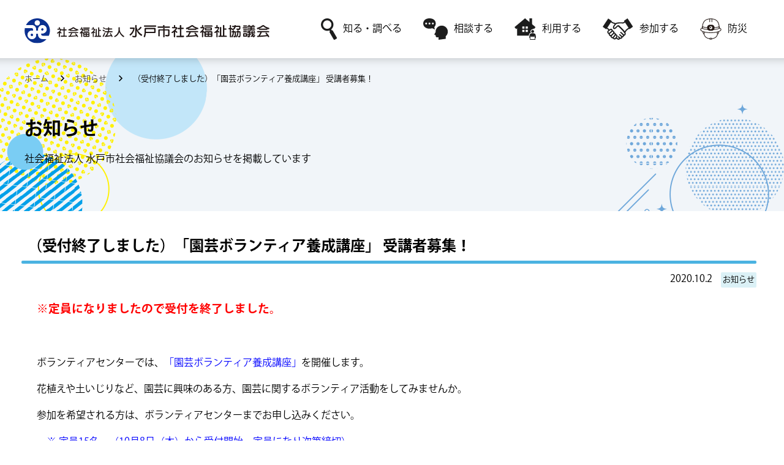

--- FILE ---
content_type: text/html; charset=UTF-8
request_url: https://www.mito-syakyo.or.jp/news/topics/2979.html
body_size: 31958
content:
<!doctype html>
<html lang="ja">
<head>
<meta charset="utf-8">
<meta http-equiv="X-UA-Compatible" content="IE=edge,chrome=1">
<meta name="viewport" content="width=device-width, initial-scale=1.0, maximum-scale=1.0, user-scalable=no">
<title>（受付終了しました）「園芸ボランティア養成講座」 受講者募集！ &laquo;  水戸市社会福祉協議会</title>

	<meta name="title" content="（受付終了しました）「園芸ボランティア養成講座」 受講者募集！  | 社会福祉法人 水戸市社会福祉協議会">
	<meta name="description" content="水戸市社会福祉協議会の（受付終了しました）「園芸ボランティア養成講座」 受講者募集！について">
	<meta name="keywords" content="（受付終了しました）「園芸ボランティア養成講座」 受講者募集！,水戸市,社会福祉協議会,水戸市 福祉,障害者,福祉,高齢者,相談,支援,介護,養護,老人">
	<meta property="og:title" content="（受付終了しました）「園芸ボランティア養成講座」 受講者募集！  | 社会福祉法人 水戸市社会福祉協議会">
	<meta property="og:description" content="水戸市社会福祉協議会の（受付終了しました）「園芸ボランティア養成講座」 受講者募集！について">


	<meta property="og:site_name" content="社会福祉法人 水戸市社会福祉協議会">
	<meta property="og:url" content="//www.mito-syakyo.or.jp/news/topics/2979.html">
	<meta property="og:image" content="https://www.mito-syakyo.or.jp/content/wp-content/themes/wp_template/inc/img/common/ogp.jpg">
	<meta property="og:locale" content="ja_JP">
	<meta property="twitter:card" content="summary_large_image">
	<meta property="twitter:image:src" content="https://www.mito-syakyo.or.jp/content/wp-content/themes/wp_template/inc/img/common/ogp.jpg">
	<meta property="og:type" content="article">
	<link rel="shortcut icon" href="https://www.mito-syakyo.or.jp/content/wp-content/themes/wp_template/favicon.ico" >
	<script type="text/javascript" src="https://www.mito-syakyo.or.jp/content/wp-content/themes/wp_template/inc/js/jquery.min.js"></script>
	<script type="text/javascript" src="https://www.mito-syakyo.or.jp/content/wp-content/themes/wp_template/inc/js/scroll.js"></script>
	<script type="text/javascript" src="https://www.mito-syakyo.or.jp/content/wp-content/themes/wp_template/inc/js/jquery.biggerlink.js"></script>
	<script type="text/javascript" src="https://www.mito-syakyo.or.jp/content/wp-content/themes/wp_template/inc/js/script.js"></script>
	<link rel="stylesheet" href="https://www.mito-syakyo.or.jp/content/wp-content/themes/wp_template/inc/css/animate.css" type="text/css">
	<script type="text/javascript" src="https://www.mito-syakyo.or.jp/content/wp-content/themes/wp_template/inc/js/jquery.inview.min.js"></script>
	<link rel="stylesheet" href="https://www.mito-syakyo.or.jp/content/wp-content/themes/wp_template/inc/hmbmenu/hmbmenu.css" type="text/css">
	<script src="https://www.mito-syakyo.or.jp/content/wp-content/themes/wp_template/inc/hmbmenu/hmbmenu.js"></script>
	<link rel="stylesheet" href="https://www.mito-syakyo.or.jp/content/wp-content/themes/wp_template/inc/css/base_layout.css" type="text/css">
	<link rel="stylesheet" href="https://www.mito-syakyo.or.jp/content/wp-content/themes/wp_template/inc/css/common_parts.css" type="text/css">
	<link rel="stylesheet" href="https://www.mito-syakyo.or.jp/content/wp-content/themes/wp_template/inc/css/contents.css" type="text/css">
	<link rel="stylesheet" href="https://www.mito-syakyo.or.jp/content/wp-content/themes/wp_template/inc/css/style.css" type="text/css">
	<script type="text/javascript" src="https://www.mito-syakyo.or.jp/content/wp-content/themes/wp_template/inc/fancybox/lib/jquery.mousewheel-3.0.6.pack.js"></script>
	<link rel="stylesheet" href="https://www.mito-syakyo.or.jp/content/wp-content/themes/wp_template/inc/fancybox/source/jquery.fancybox.css?v=2.1.4" type="text/css" media="screen" />
	<script type="text/javascript" src="https://www.mito-syakyo.or.jp/content/wp-content/themes/wp_template/inc/fancybox/source/jquery.fancybox.pack.js?v=2.1.4"></script>
	<link rel="stylesheet" href="https://www.mito-syakyo.or.jp/content/wp-content/themes/wp_template/inc/fancybox/source/helpers/jquery.fancybox-buttons.css?v=1.0.5" type="text/css" media="screen" />
	<script type="text/javascript" src="https://www.mito-syakyo.or.jp/content/wp-content/themes/wp_template/inc/fancybox/source/helpers/jquery.fancybox-buttons.js?v=1.0.5"></script>
	<script type="text/javascript" src="https://www.mito-syakyo.or.jp/content/wp-content/themes/wp_template/inc/fancybox/source/helpers/jquery.fancybox-media.js?v=1.0.5"></script>
	<link rel="stylesheet" href="https://www.mito-syakyo.or.jp/content/wp-content/themes/wp_template/inc/fancybox/source/helpers/jquery.fancybox-thumbs.css?v=1.0.7" type="text/css" media="screen" />
	<script type="text/javascript" src="https://www.mito-syakyo.or.jp/content/wp-content/themes/wp_template/inc/fancybox/source/helpers/jquery.fancybox-thumbs.js?v=1.0.7"></script>
	<script type="text/javascript">
		$(document).ready(function() {
			$(".fancybox").fancybox();
		});
	</script>


<meta name='robots' content='max-image-preview:large' />
<link rel='dns-prefetch' href='//www.mito-syakyo.or.jp' />
<script type="text/javascript">
window._wpemojiSettings = {"baseUrl":"https:\/\/s.w.org\/images\/core\/emoji\/14.0.0\/72x72\/","ext":".png","svgUrl":"https:\/\/s.w.org\/images\/core\/emoji\/14.0.0\/svg\/","svgExt":".svg","source":{"concatemoji":"https:\/\/www.mito-syakyo.or.jp\/content\/wp-includes\/js\/wp-emoji-release.min.js?ver=6.2.8"}};
/*! This file is auto-generated */
!function(e,a,t){var n,r,o,i=a.createElement("canvas"),p=i.getContext&&i.getContext("2d");function s(e,t){p.clearRect(0,0,i.width,i.height),p.fillText(e,0,0);e=i.toDataURL();return p.clearRect(0,0,i.width,i.height),p.fillText(t,0,0),e===i.toDataURL()}function c(e){var t=a.createElement("script");t.src=e,t.defer=t.type="text/javascript",a.getElementsByTagName("head")[0].appendChild(t)}for(o=Array("flag","emoji"),t.supports={everything:!0,everythingExceptFlag:!0},r=0;r<o.length;r++)t.supports[o[r]]=function(e){if(p&&p.fillText)switch(p.textBaseline="top",p.font="600 32px Arial",e){case"flag":return s("\ud83c\udff3\ufe0f\u200d\u26a7\ufe0f","\ud83c\udff3\ufe0f\u200b\u26a7\ufe0f")?!1:!s("\ud83c\uddfa\ud83c\uddf3","\ud83c\uddfa\u200b\ud83c\uddf3")&&!s("\ud83c\udff4\udb40\udc67\udb40\udc62\udb40\udc65\udb40\udc6e\udb40\udc67\udb40\udc7f","\ud83c\udff4\u200b\udb40\udc67\u200b\udb40\udc62\u200b\udb40\udc65\u200b\udb40\udc6e\u200b\udb40\udc67\u200b\udb40\udc7f");case"emoji":return!s("\ud83e\udef1\ud83c\udffb\u200d\ud83e\udef2\ud83c\udfff","\ud83e\udef1\ud83c\udffb\u200b\ud83e\udef2\ud83c\udfff")}return!1}(o[r]),t.supports.everything=t.supports.everything&&t.supports[o[r]],"flag"!==o[r]&&(t.supports.everythingExceptFlag=t.supports.everythingExceptFlag&&t.supports[o[r]]);t.supports.everythingExceptFlag=t.supports.everythingExceptFlag&&!t.supports.flag,t.DOMReady=!1,t.readyCallback=function(){t.DOMReady=!0},t.supports.everything||(n=function(){t.readyCallback()},a.addEventListener?(a.addEventListener("DOMContentLoaded",n,!1),e.addEventListener("load",n,!1)):(e.attachEvent("onload",n),a.attachEvent("onreadystatechange",function(){"complete"===a.readyState&&t.readyCallback()})),(e=t.source||{}).concatemoji?c(e.concatemoji):e.wpemoji&&e.twemoji&&(c(e.twemoji),c(e.wpemoji)))}(window,document,window._wpemojiSettings);
</script>
<style type="text/css">
img.wp-smiley,
img.emoji {
	display: inline !important;
	border: none !important;
	box-shadow: none !important;
	height: 1em !important;
	width: 1em !important;
	margin: 0 0.07em !important;
	vertical-align: -0.1em !important;
	background: none !important;
	padding: 0 !important;
}
</style>
	<link rel='stylesheet' id='wp-block-library-css' href='https://www.mito-syakyo.or.jp/content/wp-includes/css/dist/block-library/style.min.css?ver=6.2.8' type='text/css' media='all' />
<link rel='stylesheet' id='classic-theme-styles-css' href='https://www.mito-syakyo.or.jp/content/wp-includes/css/classic-themes.min.css?ver=6.2.8' type='text/css' media='all' />
<style id='global-styles-inline-css' type='text/css'>
body{--wp--preset--color--black: #000000;--wp--preset--color--cyan-bluish-gray: #abb8c3;--wp--preset--color--white: #ffffff;--wp--preset--color--pale-pink: #f78da7;--wp--preset--color--vivid-red: #cf2e2e;--wp--preset--color--luminous-vivid-orange: #ff6900;--wp--preset--color--luminous-vivid-amber: #fcb900;--wp--preset--color--light-green-cyan: #7bdcb5;--wp--preset--color--vivid-green-cyan: #00d084;--wp--preset--color--pale-cyan-blue: #8ed1fc;--wp--preset--color--vivid-cyan-blue: #0693e3;--wp--preset--color--vivid-purple: #9b51e0;--wp--preset--gradient--vivid-cyan-blue-to-vivid-purple: linear-gradient(135deg,rgba(6,147,227,1) 0%,rgb(155,81,224) 100%);--wp--preset--gradient--light-green-cyan-to-vivid-green-cyan: linear-gradient(135deg,rgb(122,220,180) 0%,rgb(0,208,130) 100%);--wp--preset--gradient--luminous-vivid-amber-to-luminous-vivid-orange: linear-gradient(135deg,rgba(252,185,0,1) 0%,rgba(255,105,0,1) 100%);--wp--preset--gradient--luminous-vivid-orange-to-vivid-red: linear-gradient(135deg,rgba(255,105,0,1) 0%,rgb(207,46,46) 100%);--wp--preset--gradient--very-light-gray-to-cyan-bluish-gray: linear-gradient(135deg,rgb(238,238,238) 0%,rgb(169,184,195) 100%);--wp--preset--gradient--cool-to-warm-spectrum: linear-gradient(135deg,rgb(74,234,220) 0%,rgb(151,120,209) 20%,rgb(207,42,186) 40%,rgb(238,44,130) 60%,rgb(251,105,98) 80%,rgb(254,248,76) 100%);--wp--preset--gradient--blush-light-purple: linear-gradient(135deg,rgb(255,206,236) 0%,rgb(152,150,240) 100%);--wp--preset--gradient--blush-bordeaux: linear-gradient(135deg,rgb(254,205,165) 0%,rgb(254,45,45) 50%,rgb(107,0,62) 100%);--wp--preset--gradient--luminous-dusk: linear-gradient(135deg,rgb(255,203,112) 0%,rgb(199,81,192) 50%,rgb(65,88,208) 100%);--wp--preset--gradient--pale-ocean: linear-gradient(135deg,rgb(255,245,203) 0%,rgb(182,227,212) 50%,rgb(51,167,181) 100%);--wp--preset--gradient--electric-grass: linear-gradient(135deg,rgb(202,248,128) 0%,rgb(113,206,126) 100%);--wp--preset--gradient--midnight: linear-gradient(135deg,rgb(2,3,129) 0%,rgb(40,116,252) 100%);--wp--preset--duotone--dark-grayscale: url('#wp-duotone-dark-grayscale');--wp--preset--duotone--grayscale: url('#wp-duotone-grayscale');--wp--preset--duotone--purple-yellow: url('#wp-duotone-purple-yellow');--wp--preset--duotone--blue-red: url('#wp-duotone-blue-red');--wp--preset--duotone--midnight: url('#wp-duotone-midnight');--wp--preset--duotone--magenta-yellow: url('#wp-duotone-magenta-yellow');--wp--preset--duotone--purple-green: url('#wp-duotone-purple-green');--wp--preset--duotone--blue-orange: url('#wp-duotone-blue-orange');--wp--preset--font-size--small: 13px;--wp--preset--font-size--medium: 20px;--wp--preset--font-size--large: 36px;--wp--preset--font-size--x-large: 42px;--wp--preset--spacing--20: 0.44rem;--wp--preset--spacing--30: 0.67rem;--wp--preset--spacing--40: 1rem;--wp--preset--spacing--50: 1.5rem;--wp--preset--spacing--60: 2.25rem;--wp--preset--spacing--70: 3.38rem;--wp--preset--spacing--80: 5.06rem;--wp--preset--shadow--natural: 6px 6px 9px rgba(0, 0, 0, 0.2);--wp--preset--shadow--deep: 12px 12px 50px rgba(0, 0, 0, 0.4);--wp--preset--shadow--sharp: 6px 6px 0px rgba(0, 0, 0, 0.2);--wp--preset--shadow--outlined: 6px 6px 0px -3px rgba(255, 255, 255, 1), 6px 6px rgba(0, 0, 0, 1);--wp--preset--shadow--crisp: 6px 6px 0px rgba(0, 0, 0, 1);}:where(.is-layout-flex){gap: 0.5em;}body .is-layout-flow > .alignleft{float: left;margin-inline-start: 0;margin-inline-end: 2em;}body .is-layout-flow > .alignright{float: right;margin-inline-start: 2em;margin-inline-end: 0;}body .is-layout-flow > .aligncenter{margin-left: auto !important;margin-right: auto !important;}body .is-layout-constrained > .alignleft{float: left;margin-inline-start: 0;margin-inline-end: 2em;}body .is-layout-constrained > .alignright{float: right;margin-inline-start: 2em;margin-inline-end: 0;}body .is-layout-constrained > .aligncenter{margin-left: auto !important;margin-right: auto !important;}body .is-layout-constrained > :where(:not(.alignleft):not(.alignright):not(.alignfull)){max-width: var(--wp--style--global--content-size);margin-left: auto !important;margin-right: auto !important;}body .is-layout-constrained > .alignwide{max-width: var(--wp--style--global--wide-size);}body .is-layout-flex{display: flex;}body .is-layout-flex{flex-wrap: wrap;align-items: center;}body .is-layout-flex > *{margin: 0;}:where(.wp-block-columns.is-layout-flex){gap: 2em;}.has-black-color{color: var(--wp--preset--color--black) !important;}.has-cyan-bluish-gray-color{color: var(--wp--preset--color--cyan-bluish-gray) !important;}.has-white-color{color: var(--wp--preset--color--white) !important;}.has-pale-pink-color{color: var(--wp--preset--color--pale-pink) !important;}.has-vivid-red-color{color: var(--wp--preset--color--vivid-red) !important;}.has-luminous-vivid-orange-color{color: var(--wp--preset--color--luminous-vivid-orange) !important;}.has-luminous-vivid-amber-color{color: var(--wp--preset--color--luminous-vivid-amber) !important;}.has-light-green-cyan-color{color: var(--wp--preset--color--light-green-cyan) !important;}.has-vivid-green-cyan-color{color: var(--wp--preset--color--vivid-green-cyan) !important;}.has-pale-cyan-blue-color{color: var(--wp--preset--color--pale-cyan-blue) !important;}.has-vivid-cyan-blue-color{color: var(--wp--preset--color--vivid-cyan-blue) !important;}.has-vivid-purple-color{color: var(--wp--preset--color--vivid-purple) !important;}.has-black-background-color{background-color: var(--wp--preset--color--black) !important;}.has-cyan-bluish-gray-background-color{background-color: var(--wp--preset--color--cyan-bluish-gray) !important;}.has-white-background-color{background-color: var(--wp--preset--color--white) !important;}.has-pale-pink-background-color{background-color: var(--wp--preset--color--pale-pink) !important;}.has-vivid-red-background-color{background-color: var(--wp--preset--color--vivid-red) !important;}.has-luminous-vivid-orange-background-color{background-color: var(--wp--preset--color--luminous-vivid-orange) !important;}.has-luminous-vivid-amber-background-color{background-color: var(--wp--preset--color--luminous-vivid-amber) !important;}.has-light-green-cyan-background-color{background-color: var(--wp--preset--color--light-green-cyan) !important;}.has-vivid-green-cyan-background-color{background-color: var(--wp--preset--color--vivid-green-cyan) !important;}.has-pale-cyan-blue-background-color{background-color: var(--wp--preset--color--pale-cyan-blue) !important;}.has-vivid-cyan-blue-background-color{background-color: var(--wp--preset--color--vivid-cyan-blue) !important;}.has-vivid-purple-background-color{background-color: var(--wp--preset--color--vivid-purple) !important;}.has-black-border-color{border-color: var(--wp--preset--color--black) !important;}.has-cyan-bluish-gray-border-color{border-color: var(--wp--preset--color--cyan-bluish-gray) !important;}.has-white-border-color{border-color: var(--wp--preset--color--white) !important;}.has-pale-pink-border-color{border-color: var(--wp--preset--color--pale-pink) !important;}.has-vivid-red-border-color{border-color: var(--wp--preset--color--vivid-red) !important;}.has-luminous-vivid-orange-border-color{border-color: var(--wp--preset--color--luminous-vivid-orange) !important;}.has-luminous-vivid-amber-border-color{border-color: var(--wp--preset--color--luminous-vivid-amber) !important;}.has-light-green-cyan-border-color{border-color: var(--wp--preset--color--light-green-cyan) !important;}.has-vivid-green-cyan-border-color{border-color: var(--wp--preset--color--vivid-green-cyan) !important;}.has-pale-cyan-blue-border-color{border-color: var(--wp--preset--color--pale-cyan-blue) !important;}.has-vivid-cyan-blue-border-color{border-color: var(--wp--preset--color--vivid-cyan-blue) !important;}.has-vivid-purple-border-color{border-color: var(--wp--preset--color--vivid-purple) !important;}.has-vivid-cyan-blue-to-vivid-purple-gradient-background{background: var(--wp--preset--gradient--vivid-cyan-blue-to-vivid-purple) !important;}.has-light-green-cyan-to-vivid-green-cyan-gradient-background{background: var(--wp--preset--gradient--light-green-cyan-to-vivid-green-cyan) !important;}.has-luminous-vivid-amber-to-luminous-vivid-orange-gradient-background{background: var(--wp--preset--gradient--luminous-vivid-amber-to-luminous-vivid-orange) !important;}.has-luminous-vivid-orange-to-vivid-red-gradient-background{background: var(--wp--preset--gradient--luminous-vivid-orange-to-vivid-red) !important;}.has-very-light-gray-to-cyan-bluish-gray-gradient-background{background: var(--wp--preset--gradient--very-light-gray-to-cyan-bluish-gray) !important;}.has-cool-to-warm-spectrum-gradient-background{background: var(--wp--preset--gradient--cool-to-warm-spectrum) !important;}.has-blush-light-purple-gradient-background{background: var(--wp--preset--gradient--blush-light-purple) !important;}.has-blush-bordeaux-gradient-background{background: var(--wp--preset--gradient--blush-bordeaux) !important;}.has-luminous-dusk-gradient-background{background: var(--wp--preset--gradient--luminous-dusk) !important;}.has-pale-ocean-gradient-background{background: var(--wp--preset--gradient--pale-ocean) !important;}.has-electric-grass-gradient-background{background: var(--wp--preset--gradient--electric-grass) !important;}.has-midnight-gradient-background{background: var(--wp--preset--gradient--midnight) !important;}.has-small-font-size{font-size: var(--wp--preset--font-size--small) !important;}.has-medium-font-size{font-size: var(--wp--preset--font-size--medium) !important;}.has-large-font-size{font-size: var(--wp--preset--font-size--large) !important;}.has-x-large-font-size{font-size: var(--wp--preset--font-size--x-large) !important;}
.wp-block-navigation a:where(:not(.wp-element-button)){color: inherit;}
:where(.wp-block-columns.is-layout-flex){gap: 2em;}
.wp-block-pullquote{font-size: 1.5em;line-height: 1.6;}
</style>
<link rel='stylesheet' id='contact-form-7-css' href='https://www.mito-syakyo.or.jp/content/wp-content/plugins/contact-form-7/includes/css/styles.css?ver=5.7.5.1' type='text/css' media='all' />
<link rel="https://api.w.org/" href="https://www.mito-syakyo.or.jp/wp-json/" /><link rel="EditURI" type="application/rsd+xml" title="RSD" href="https://www.mito-syakyo.or.jp/content/xmlrpc.php?rsd" />
<link rel="wlwmanifest" type="application/wlwmanifest+xml" href="https://www.mito-syakyo.or.jp/content/wp-includes/wlwmanifest.xml" />
<meta name="generator" content="WordPress 6.2.8" />
<link rel="canonical" href="https://www.mito-syakyo.or.jp/news/topics/2979.html" />
<link rel='shortlink' href='https://www.mito-syakyo.or.jp/?p=2979' />
<link rel="alternate" type="application/json+oembed" href="https://www.mito-syakyo.or.jp/wp-json/oembed/1.0/embed?url=https%3A%2F%2Fwww.mito-syakyo.or.jp%2Fnews%2Ftopics%2F2979.html" />
<link rel="alternate" type="text/xml+oembed" href="https://www.mito-syakyo.or.jp/wp-json/oembed/1.0/embed?url=https%3A%2F%2Fwww.mito-syakyo.or.jp%2Fnews%2Ftopics%2F2979.html&#038;format=xml" />
<style type="text/css"></style><script type="text/javascript"></script>
<script type="application/ld+json">
{
	"@context": "https://schema.org", 
	[
		{
			"@type": "BreadcrumbList",
			"itemListElement": [
				{
					"@type": "ListItem",
					"position": 1,
					"name": "ホーム",
					"item": "http://www.sake-hourai.co.jp/"
				},
				{
					"@type": "ListItem",
					"position": 2,
					"name": "お知らせ",
					"item": "https://www.mito-syakyo.or.jp/news"
				},
				{
					"@type": "ListItem",
					"position": 3,
					"name": "（受付終了しました）「園芸ボランティア養成講座」 受講者募集！",
					"item": "https://www.mito-syakyo.or.jp/news/topics/2979.html"
				}
			]
		}
	]
}
</script>



<!-- Google tag (gtag.js) -->
<script async src="https://www.googletagmanager.com/gtag/js?id=G-7FKE76G347"></script>
<script>
  window.dataLayer = window.dataLayer || [];
  function gtag(){dataLayer.push(arguments);}
  gtag('js', new Date());

  gtag('config', 'G-7FKE76G347');
</script>

</head>
<body id="pagetop">
<div id="container">
	<header id="header">
		<div class="wrapper">
			<h1 class="sitename"><a href="https://www.mito-syakyo.or.jp/"><img src="https://www.mito-syakyo.or.jp/content/wp-content/themes/wp_template/inc/img/common/logo.svg" alt="社会福祉法人 水戸市社会福祉協議会"></a></h1>
			<nav>
			  <div id="globalNav">
			    <ul class="navigation">
			      <li><a href="/about/"><img src="https://www.mito-syakyo.or.jp/content/wp-content/themes/wp_template/inc/img/menu/menu1.svg" alt=""/>知る・調べる</a>
			        <div class="megamenu">
			          <p class="title">知る・調べる</p>
			          <ul class="megamenu-inner">
			            <li><a href="/about/aboutus">社協について</a></li>
			            <li><a href="/about/member">会員募集</a></li>
			            <li><a href="/about/donation">赤い羽根共同募金</a></li>
			            <li><a href="/about/volunteer">福祉ボランティア会館</a></li>
			            <li><a href="https://job-gear.net/mitosyakyo/" target="_blank">採用情報</a></li>
		              </ul>
		            </div>
		          </li>
			      <li><a href="/soudan"><img src="https://www.mito-syakyo.or.jp/content/wp-content/themes/wp_template/inc/img/menu/menu2.svg" alt=""/>相談する</a>
			        <div class="megamenu">
			          <p class="title">相談する</p>
			          <ul class="megamenu-inner">
			            <li><a href="/soudan/daily-life">日常生活に関すること</a></li>
			            <li><a href="/soudan/welfare">障害者福祉に関すること</a></li>
			            <li><a href="/soudan/eldercare">高齢者福祉に関すること</a></li>
			            <li><a href="/soudan/children">子どもに関すること</a></li>
			            <li><a href="/join/volunteerism">ボランティアに関すること</a></li>
		              </ul>
		            </div>
		          </li>
			      <li><a href="/use"><img src="https://www.mito-syakyo.or.jp/content/wp-content/themes/wp_template/inc/img/menu/menu3.svg" alt=""/>利用する</a>
			        <div class="megamenu">
			          <p class="title">利用する</p>
			          <ul class="megamenu-inner">
			            <li><a href="/use/social-services">障害者福祉サービスを利用</a></li>
			            <li><a href="/use/exchange-center">いきいき交流センター・高齢者福祉サービスを利用</a></li>
			            <li><a href="/use/rental-service">レンタルサービスを利用</a></li>
			            <li><a href="/use/facility">会議室やスポーツ施設を利用</a></li>
			            <li><a href="/soudan/children/checking">一時預かりサービスを利用</a></li>
		              </ul>
		            </div>
		          </li>
			      <li><a href="/join"><img src="https://www.mito-syakyo.or.jp/content/wp-content/themes/wp_template/inc/img/menu/menu4.svg" alt=""/>参加する</a>
			        <div class="megamenu">
			          <p class="title">参加する</p>
			          <ul class="megamenu-inner">
			            <li><a href="/join/volunteerism">ボランティア活動がしたい</a></li>
			            <li><a href="/join/communication-center">いきいき交流センターの教室に参加したい</a></li>
			            <li><a href="/volunteer">ボランティアサークルに参加したい</a></li>
		              </ul>
		            </div>
		          </li>
			      <li><a href="/bousai"><img src="https://www.mito-syakyo.or.jp/content/wp-content/themes/wp_template/inc/img/menu/menu5.svg" alt=""/>防災</a></li<
		        </ul>
		      </div>
			  <div class="navToggle"> <span></span><span></span><span></span><span>MENU</span> </div>
		  </nav>
        </div>
	</header>
			<div class="pagetitle">
			<div class="wrapper">
				<nav id="breadcrumb">
					
  <ul class="l-breadcrumbs-list">
  	<li class="l-breadcrumbs-list__item l-breadcrumbs-list__item--home">
      <a href="https://www.mito-syakyo.or.jp/">
        ホーム
      </a>
    </li>
  
      <li class="l-breadcrumbs-list__item">
        <a href="https://www.mito-syakyo.or.jp/news">
          お知らせ
        </a>
      </li>
      
    <li class="l-breadcrumbs-list__item l-breadcrumbs-list__item--current">
      （受付終了しました）「園芸ボランティア養成講座」 受講者募集！
    </li>
    </ul>				</nav>
				<div class="titlebox">
					<h1>お知らせ</h1>
					<p class="description">社会福祉法人 水戸市社会福祉協議会のお知らせを掲載しています</p>
				</div>
			</div>
		</div>
			<main id="main-content">



		<article id="page_news" class="page-details">
			<section class="section wrapper">
				<h1 class="lv_h2">（受付終了しました）「園芸ボランティア養成講座」 受講者募集！</h1>
				<div class="data">
					<p class="date">2020.10.2</p>
					<p class="category"><span class="topics">お知らせ</span></p>
				</div>
				<div class="post cms-posts text20">
					<p><span style="color: #ff0000; font-size: 14pt;"><strong>※定員になりましたので受付を終了しました。</strong></span></p>
<p>&nbsp;</p>
<p>ボランティアセンターでは<span style="color: #0000ff;"><span style="color: #000000;">、</span>「園芸ボランティア養成講座」</span>を開催します。</p>
<p>花植えや土いじりなど、園芸に興味のある方、園芸に関するボランティア活動をしてみませんか。</p>
<p>参加を希望される方は、ボランティアセンターまでお申し込みください。</p>
<p><span style="color: #0000ff;">　※ 定員15</span><span style="color: #0000ff;">名　（10月8日（木）から受付開始、定員になり次第締切）</span></p>
<p><span style="color: #0000ff;">　※ 受講料　1,000円　</span></p>
<p><a href="https://www.mito-syakyo.or.jp/wp-cntpnl/wp-content/uploads/2020/10/c14a2d086693d80115ad4ce1715d22a5.pdf">〇「園芸ボランティア養成講座」のチラシはこちら</a></p>
<p>&nbsp;</p>
				</div><!-- /.post -->
			</section>
			<div class="btn_box">
				<p class="btn_prev"><a href="/news">一覧へ戻る</a></p>
			</div>
		</article>


	</main>
	<footer>
        <div class="wrapper clearfix">
            <div id="footer_left">
                <address>
                    <a href="/"><img src="https://www.mito-syakyo.or.jp/content/wp-content/themes/wp_template/inc/img/common/logo.svg" alt="社会福祉法人 水戸市社会福祉協議会"/></a>〒311-4141 茨城県水戸市赤塚1丁目1番地 <br>(MIOS2階) 水戸市福祉ボランティア会館内 <br>電話：029-309-5001　ファックス：029-309-5525
                </address>    
            </div>
            <div id="footer_right">
                <div class="footer_link">
                    <ul>
                        <li><a href="/contact">お問い合わせ</a></li>
                        <li><a href="/link">リンク</a></li>
                        <li><a href="/policy">個人情報保護方針</a></li>
                        <li><a href="/sitemap">サイトマップ</a></li>
                    </ul>    
                </div>    
                <p class="copyright">&#169; Mito City Council of Social Welfare.</p>
            </div>
      </div>    
  </footer>
    <nav class="globalMenuSp">
      <div class="forpc">
        <div class="inframe">
          <ul class="main_menu">
            <li><a href="/">水戸市社会福祉協議会ホーム</a></li>
          </ul>
        </div>
        <div class="inframe">
          <dl class="main_menu">
            <dt class="sh"><span>知る・調べる</span></dt>
            <dd class="main_menu">
              <ul class="menu">
			            <li><a href="/about/aboutus">社協について</a></li>
			            <li><a href="/about/member">会員募集</a></li>
			            <li><a href="/about/donation">赤い羽根共同募金</a></li>
			            <li><a href="/about/volunteer">福祉ボランティア会館</a></li>
			            <li><a href="https://job-gear.net/mitosyakyo/" target="_blank">採用情報</a></li>
              </ul>
            </dd>
            <dt class="sh"><span>相談する</span></dt>
            <dd class="main_menu">
              <ul class="menu">
			            <li><a href="/soudan/daily-life">日常生活に関すること</a></li>
			            <li><a href="/soudan/welfare">障害者福祉に関すること</a></li>
			            <li><a href="/soudan/eldercare">高齢者福祉に関すること</a></li>
			            <li><a href="/soudan/children">子どもに関すること</a></li>
			            <li><a href="/join/volunteerism">ボランティアに関すること</a></li>
              </ul>
            </dd>
            <dt class="sh"><span>利用する</span></dt>
            <dd class="main_menu">
              <ul class="menu">
			            <li><a href="/use/social-services">障害者福祉サービスを利用</a></li>
			            <li><a href="/use/exchange-center">いきいき交流センター・高齢者福祉サービスを利用</a></li>
			            <li><a href="/use/rental-service">レンタルサービスを利用</a></li>
			            <li><a href="/use/facility">会議室やスポーツ施設を利用</a></li>
			            <li><a href="/soudan/children/checking">一時預かりサービスを利用</a></li>
            　</ul>
            </dd>
            <dt class="sh"><span>参加する</span></dt>
            <dd class="main_menu">
              <ul class="menu">
			            <li><a href="/join/volunteerism">ボランティア活動がしたい</a></li>
			            <li><a href="/join/communication-center">いきいき交流センターの教室に参加したい</a></li>
			            <li><a href="/volunteer">ボランティアサークルに参加したい</a></li>
            　</ul>
            </dd>
          </dl>
        </div>
        <div class="inframe">
          <ul class="main_menu">
            <li><a href="/bousai">防災</a></li>
			<li><a href="/magazine">水戸市社会福祉協議会広報紙</a></li>
			<li><a href="/catalog">商品カタログ</a></li>
			<li><a href="/faq">よくある質問</a></li>
			<li><a href="/kensho">みんなの福祉まちづくり憲章</a></li>
			<li><a href="/50th">法人化50周年記念誌</a></li>
			<li><a href="/actplan">第3次水戸市地域福祉活動計画</a></li>
            <li><a href="/contact">お問い合わせ</a></li>
            <li><a href="/link">リンク</a></li>
            <li><a href="/policy">個人情報保護方針</a></li>
            <li><a href="/sitemap">サイトマップ</a></li>
          </ul>
        </div>
      </div>
    </nav>
</div>
<script type='text/javascript' src='https://www.mito-syakyo.or.jp/content/wp-content/plugins/contact-form-7/includes/swv/js/index.js?ver=5.7.5.1' id='swv-js'></script>
<script type='text/javascript' id='contact-form-7-js-extra'>
/* <![CDATA[ */
var wpcf7 = {"api":{"root":"https:\/\/www.mito-syakyo.or.jp\/wp-json\/","namespace":"contact-form-7\/v1"}};
/* ]]> */
</script>
<script type='text/javascript' src='https://www.mito-syakyo.or.jp/content/wp-content/plugins/contact-form-7/includes/js/index.js?ver=5.7.5.1' id='contact-form-7-js'></script>
</body>
</html>



--- FILE ---
content_type: text/css
request_url: https://www.mito-syakyo.or.jp/content/wp-content/themes/wp_template/inc/hmbmenu/hmbmenu.css
body_size: 5555
content:
@charset "utf-8";
.globalMenuSp .main_menu dd ul ul li br{
	display: none;
	white-space: pre-line;
}
.navToggle {
    display: block;
    position: absolute;    /* bodyに対しての絶対位置指定 */
    right: 0px;
    top: 0px;
    width: 70px;
    height: 70px;
    cursor: pointer;
	z-index: 99999;
	background: #FFF;
}
.navToggle .menus-wrap{
	position: relative;
	width: 100%;
	height: 100%;
}
.navToggle span {
    display: block;
    position: absolute;    /* .navToggleに対して */
    width: 40px;
    border-bottom: solid 3px #00632d;
    -webkit-transition: .35s ease-in-out;
    -moz-transition: .35s ease-in-out;
    transition: .35s ease-in-out;
    left: 15px;
}
 
.navToggle span:nth-child(1) {
    top: 15px;
}
 
.navToggle span:nth-child(2) {
    top: 24px;/*+9ずつしていく*/
}
 
.navToggle span:nth-child(3) {
    top: 33px;/*+9ずつしていく*/
}
 
.navToggle span:nth-child(4) {
    border: none;
    color: #00632d;
    font-size: 12px;
    font-weight: bold;
    top: 42px;
	text-align: center;
}

/* 最初のspanをマイナス45度に */
.navToggle.active span:nth-child(1) {
    top: 25px;
    left: 15px;
    -webkit-transform: rotate(-45deg);
    -moz-transform: rotate(-45deg);
    transform: rotate(-45deg);
}
 
/* 2番目と3番目のspanを45度に */
.navToggle.active span:nth-child(2),
.navToggle.active span:nth-child(3) {
    top: 25px;
    -webkit-transform: rotate(45deg);
    -moz-transform: rotate(45deg);
    transform: rotate(45deg);
}


/*menu*/

.overflowHidden {
    overflow: hidden;
}

nav.globalMenuSp .forpc {
	margin: 0 auto;
	padding-top: 100px;
	width:100%;
	display: block;
	color: #00632d;
}
nav.globalMenuSp .forpc .inframe{
	width: 96%;
	margin: 0 2% 1%;
}
nav.globalMenuSp .forpc .inframe .inwrap{
	background: #FFF;
}
.globalMenuSp .main_menu dl{
	margin: 0;
}

.globalMenuSp .inframe .ttl,
.globalMenuSp .inframe dt.sh,
.globalMenuSp .inframe ul.main_menu > li{
	display: block;
	background: #FFF;
	padding: 0 10px;
	-webkit-box-sizing: border-box;
    -moz-box-sizing: border-box;
    -o-box-sizing: border-box;
    -ms-box-sizing: border-box;
    box-sizing: border-box;
	color: #00632d;
	font-weight: bold;
	line-height: 50px;
	border-bottom: 1px solid #00632d;
}
.globalMenuSp .inframe dt.sh:last-child{
	border: 0;
}
.globalMenuSp .inframe .ttl a{
	color: #00632d;
	display: block;
}
.globalMenuSp .inframe dl dd.main_menu{
	background: #136f3d;
}
.globalMenuSp .inframe dd.main_menu ul{
	background-color: rgba( 255, 255, 255, 0.15 );
}
.globalMenuSp .main_menu li{
}
.globalMenuSp .main_menu li a{
	color: #FFF;
	display: inline-block;
}
.globalMenuSp .main_menu ul li span,
.globalMenuSp .main_menu ul li > a{
	color: #FFF;
	border-bottom: 1px solid #eaeaea;
	line-height: 50px;
	display: block;
	padding: 0 10px;
}
.globalMenuSp .inframe ul.main_menu > li a{
	color: #00632d;
	font-weight: normal;
}
.globalMenuSp .main_menu li img{
	vertical-align: middle;
	margin: 0 10px 0 0;
	width: 25px;
	height: auto;
}
.globalMenuSp .main_menu dt.sh span,
.globalMenuSp .main_menu ul li span{
	display: block;
	position: relative;
	cursor: pointer;
}
.globalMenuSp .main_menu dt.sh span::after,
.globalMenuSp .main_menu ul li span::after{
	position: absolute;
	top: 50%;
	transform: translateY(-50%);
    -webkit-transform: translateY(-50%);
    -ms-transform: translateY(-50%);
	right: 1em;
	width: 1em;
	content: "＋";
	font-weight: bold;
	color: #00632d;
}
.globalMenuSp .main_menu dt.sh.active span::after,
.globalMenuSp .main_menu ul li span.active::after{
	position: absolute;
	top: 50%;
	transform: translateY(-50%);
    -webkit-transform: translateY(-50%);
    -ms-transform: translateY(-50%);
	right: 1em;
	width: 1em;
	content: "－";
	font-weight: bold;
	color: #00632d;
}

.globalMenuSp .main_menu ul li span::after,
.globalMenuSp .main_menu ul li span.active::after{
	color: #FFF;
}
.globalMenuSp .main_menu dd ul.child li ul.child{
	background: #FFF;
}
.globalMenuSp .main_menu dd ul.child li ul.child li span{
	color: #FFF;
	border-bottom: 1px dotted #ccc;
	line-height: 35px;
	display: block;
	padding: 0 1em;
}
.globalMenuSp .main_menu dd ul.child li ul.child li a{
	color: #000;
	display: inline-block;
}
.globalMenuSp .main_menu dd ul.child li ul.child li > a{
	color: #000;
	display: block;
	border-bottom: 1px dotted #ccc;
	line-height: 35px;
	padding: 0 1em;
}
.globalMenuSp .main_menu dd ul ul li a{	
	padding-left: 2em;
}
.globalMenuSp .main_menu dd ul ul li ul li a{	
	padding-left: 4em;
}
@media screen and (min-width: 980px) {
	.navToggle,
	nav.globalMenuSp{
		display: none;
	}
}
@media screen and (max-width: 979px) {
	.navToggle,
	nav.globalMenuSp{
		display: none;
	}
}
@media screen and (max-width: 768px){
	nav.globalMenuSp {
		display: block;
		position: fixed;
		z-index: 77777;
		top: 0;
		left: 0;
		height: 100%;
		overflow: auto;
		background-color: rgba( 173, 215, 193, 0.8 );
		color: #000;
		transform: translateX(-100%);
		transition: all 0.6s;
		width: 100%;
		-webkit-overflow-scrolling: touch;
	}
	nav.globalMenuSp.active {
		transform: translateX(0%);
	}

	nav.globalMenuSp .forpc {
		margin: 0 auto;
		width: 100%;
		display: block;
		padding-top: 80px;/*headerの高さ+α*/
	}
	
	.navToggle {
		display: block;
	}
	nav.globalMenuSp .forpc{
		padding: 80px 0 0 0;
	}
}

--- FILE ---
content_type: text/css
request_url: https://www.mito-syakyo.or.jp/content/wp-content/themes/wp_template/inc/css/base_layout.css
body_size: 10381
content:
@charset "utf-8";

@font-face {
	font-display: swap;
}

*{
    margin: 0px;
	padding: 0px;
}

img{border: 0;}

a {outline: none;}

ul,ol { list-style-type: none;}

A:link{color:#2f3640;text-decoration:underline}
A:visited{color: #2f3640;text-decoration:none;}
A:active{color:#2f3640;text-decoration:none;}
A:hover{color:#2f3640;text-decoration:none;}

::selection{
	background: #b2e2ad;
}
::-moz-selection{
	background: #b2e2ad;
}

table{
	border-collapse:collapse;
}

input{
	font-family: kozuka-gothic-pro,sans-serif, "ヒラギノ角ゴ Pro W3", "Hiragino Kaku Gothic Pro", "メイリオ", Meiryo, Osaka, "ＭＳ Ｐゴシック", "MS PGothic";
	font-size: 100%;
	font-style: normal;
}

body{
	font-family: kozuka-gothic-pro,sans-serif, "ヒラギノ角ゴ Pro W3", "Hiragino Kaku Gothic Pro", "メイリオ", Meiryo, Osaka, "ＭＳ Ｐゴシック", "MS PGothic";
	color:#000;
	font-weight: 400;
	font-style: normal;
	font-size: 16px;
	line-height: 1.5;
}

.wrapper{
	margin: 0 auto;
	width: 96%;
	max-width: 1200px;
	text-align:left;
	-webkit-box-sizing: border-box;
	-moz-box-sizing: border-box;
	-o-box-sizing: border-box;
	-ms-box-sizing: border-box;
	box-sizing: border-box;
}
#container{
	text-align: left;
}


/* ページスクロールボタン */
#topcontrol{
	z-index: 200;
	right: 10px !important;
	bottom: 10px;
}


#topcontrol span{
	display: none;
}

@media screen and (min-width: 980px) {
	#topcontrol span{
		display: none;
	}
	.pc{
		display: block;
	}
	.sp{
		display: none;
	}
}
@media screen and (max-width: 979px) {
	#container,
	.wrapper{
		min-width: auto;
		max-width: initial;
		width: 100%;
	}
	.pc{
		display: block;
	}
	.sp{
		display: none;
	}
}
@media screen and (max-width: 768px){
	.sp{
		display: block;
	}
	.pc{
		display: none;
	}
	#topcontrol img{
		width: 50px !important;
		height: auto !important;
	}
}


/*header
************************************************************************************/
.header_bg_photo{
	background: url("../img/common/bg_pagetitle.jpg") no-repeat top left #f1f5f9;
	-moz-background-size: auto 100%;
	-webkit-background-size: auto 100%;
	background-size: auto 100%;
	height: 350px;
}

#header{
	width: 100%;
	height: 95px;
	position: relative;
	background: rgba(255,255,255,0.8) ;
}
#header a{
	color: #000;
	text-decoration: none;
}

@media screen and (max-width: 979px){
#header{
	position: static;
	height: auto;
}
}
@media screen and (max-width: 768px){
}
@media screen and (max-width: 620px){
}
@media screen and (max-width: 480px){
}



/* header構成
   position 2分割
-----------------------------------------------------------------------------------*/
#header .wrapper{
	position: relative;
}
.wrapper .sitename {
	position: absolute;
	top: 30px;
	left: 0;
	wdth: 400px;
    height: 43px;
}
.wrapper #globalNav{
	position: absolute;
	top: 30px;
	right: 0;
	width: calc(100% - 400px);
	height: 35px;
}

/* ロゴ */
.wrapper .sitename img{
	display: block;
	width: 400px;
    height: auto;
	vertical-align: top;
}

@media screen and (max-width: 979px){
#header .wrapper{
	position: relative;
	height: 120px;
}
.wrapper .sitename {
	position: absolute;
	top: 10px;
    height: 43px;
}
.wrapper #globalNav{
	position: absolute;
	top: 60px;
	width: 100%;
}

}
@media screen and (max-width: 768px){
#header .wrapper{
	position: relative;
	height: 70px;
}
.wrapper .sitename{
	width: 100%;
	padding: 0 85px 0 0;
	-webkit-box-sizing: border-box;
	-moz-box-sizing: border-box;
	-o-box-sizing: border-box;
	-ms-box-sizing: border-box;
	box-sizing: border-box;
	left: 0;
	z-index: 10;
}
.wrapper #globalNav{
	display: none;
}
}
@media screen and (max-width: 620px){
}
@media screen and (max-width: 480px){
}

/* globalNav
************************************************************************************/
#globalNav a{
	text-decoration: none;
}
#globalNav > ul{
	width: 100%;
	height: 18px;
	display: -webkit-flex;
    display: -moz-flex;
    display: -ms-flex;
    display: -o-flex;
    display: flex;
	-webkit-flex-wrap: wrap;
    -moz-flex-wrap: wrap;
    -ms-flex-wrap: wrap;
    flex-wrap: wrap;
	-webkit-justify-content: flex-end;
	-ms-flex-pack: flex-end;
	justify-content: flex-end;
}
#globalNav ul li{
	margin-right: 20px;
	vertical-align: middle;
}
#globalNav ul li a img{
    width: auto;
    height: 35px;
    margin-right: 10px;
    vertical-align: middle;
}
#globalNav ul > li > a{
	padding: 0 0 0 15px;
	line-height: 35px;
	display: inline-block;
	font-size: 16px;
}
#globalNav ul li ul{
	width: auto;
}

#globalNav ul li ul li,
#globalNav ul li ul li a{
	line-height: normal;
	height: auto;
	margin: 0;
	padding: 0;
	background: none;
}

/* megamenu-------*/
#globalNav .navigation li {
	height: auto;
}
#globalNav .navigation li li a{
	line-height: normal;
}
#globalNav .navigation li li:hover {
	background: none;
}
#globalNav .navigation > li:hover .megamenu {
	max-height: 9999px;
	opacity: 1;
	display: block;
}

#globalNav .navigation li .megamenu{
	position: absolute;
	top: 2.5em;
	right: 0;
	width: 700px;
	z-index: 999;
	max-height: 0;
	opacity: 0;
	border: 3px solid #8ab69e;
	/*background-color: rgba( 255, 255, 255, 0.9 );*/
	background-color: rgba( 234, 251, 242, 0.9 );
	transition: all .2s ease-in;
	border-radius: 5px;
	-webkit-border-radius: 5px;
	-moz-border-radius: 5px;
	-webkit-box-sizing: border-box;
	-moz-box-sizing: border-box;
	-o-box-sizing: border-box;
	-ms-box-sizing: border-box;
	box-sizing: border-box;
	overflow: hidden;
}
#globalNav .navigation li .megamenu .title{
	padding: 1.2em 1em 1em 2em;
	width: 100%;
	height: 3.2em;
	font-weight: bold;
	line-height: 1;
	border-bottom: 1px solid #8ab69e;
	-webkit-box-sizing: border-box;
	-moz-box-sizing: border-box;
	-o-box-sizing: border-box;
	-ms-box-sizing: border-box;
	box-sizing: border-box;
}

#globalNav .navigation li .megamenu ul{
	padding: 1.5em 2em;
	background: #FFF;
	display: -webkit-flex;
	display: flex;
	-webkit-flex-flow: row wrap;
	flex-flow: row wrap;
	-webkit-justify-content: left;
	justify-content: left;
}
#globalNav .navigation .megamenu .megamenu-inner li {
	padding: 0 0 0 15px;
	width: 50%;
	height: auto;
	background: url("../img/menu/arrow_megamenu_in.png") no-repeat left top 0.5em;
	text-align: left;
	-webkit-box-sizing: border-box;
	-moz-box-sizing: border-box;
	-o-box-sizing: border-box;
	-ms-box-sizing: border-box;
	box-sizing: border-box;
}

#globalNav .navigation .megamenu .megamenu-inner li a{
	display: block;
    -webkit-transition: all .3s ease-in-out;
    -moz-transition: all .3s ease-in-out;
    -o-transition: all .3s ease-in-out;
    transition: all .3s ease-in-out;
}
#globalNav .navigation .megamenu .megamenu-inner > li > a{
	margin-bottom: .7em;
}


@media screen and (max-width: 979px) {
	#globalNav ul li{
		margin-right: 5px;
	}
}
@media screen and (max-width: 768px){
	#globalNav,
	#subNav{
		display:none;
	}
}
@media screen and (max-width: 620px){
/*sp*/
}
@media screen and (max-width: 480px){
/*sp*/
}



@media screen and (min-width: 980px) {
	.fixed{
		position: fixed !important;
		top: 0;
		left: 0;
		right: 0;
		margin: auto;
		z-index: 100;
		border-bottom: 1px solid #26282e;
	}
}






/*
************************************************************************************/
.frameBody{
	padding: 30px 30px 100px 30px;
}
section:last-child .frameBody:last-child{
	padding: 30px;
}
.frameTable{
	padding: 0 30px 10px 30px;
}

@media screen and (max-width: 979px){
	.frameBody{
		padding: 30px 0px 80px 0px;
	}
	section:last-child .frameBody:last-child{
		padding: 30px 0 0 0;
	}
	.frameTable{
		padding: 0 0 10px 0;
	}
}
@media screen and (max-width: 768px){
	.frameBody{
		padding: 20px 0 60px 0;
	}
	section:last-child .frameBody{
		padding: 20px 0 0 0;
	}
}
@media screen and (max-width: 620px){
}
@media screen and (max-width: 480px){
}



/*footer
************************************************************************************/
footer{
	margin-top: 80px;
    padding: 50px 0;
    background: #f6f6f6;
    border-top: 2px solid #0b3190;
}
/*side_left*/
#footer_left{
    width: 33%;
    float: left;
}
#footer_left address{
	font-style: normal;
    font-size: 14px;
}
#footer_left address img{
    width: 320px;
    height: auto;
    margin-bottom: 20px;
    display: block;
}
/*side_right*/
#footer_right{
    width: 66%;
    float: right;
}
#footer_right .footer_link ul{
    width: 100%;
	display: -webkit-flex;
    display: -moz-flex;
    display: -ms-flex;
    display: -o-flex;
    display: flex;
	-webkit-flex-wrap: wrap;
    -moz-flex-wrap: wrap;
    -ms-flex-wrap: wrap;
    flex-wrap: wrap;
	-webkit-justify-content: flex-end;
	-ms-flex-pack: flex-end;
	justify-content: flex-end;
    margin: 25px 0;
}
#footer_right .footer_link ul li{
    margin: 0 0 0 30px;
    padding: 7px 25px;
    text-align: center;
	border-radius: 25px;
	-webkit-border-radius: 25px;
	-moz-border-radius: 25px;
    border: 1px solid #adadad;
    background:  #FFF;
}
#footer_right .footer_link ul li a{
    color: #000;
    text-decoration: none;
}
#footer_right .copyright{
    text-align: right;
    font-size: 14px;
}
@media screen and (max-width: 979px){
footer .wrapper{
	width: 97%;
}
/*side_left*/
#footer_left{
    width: auto;
    float: none;
}
#footer_right{
    width: auto;
    float: none;
}
}
@media screen and (max-width: 620px){
#footer_right .footer_link ul{
	display: -webkit-flex;
	display: flex;
	-webkit-flex-flow: row wrap;
	flex-flow: row wrap;
	-webkit-justify-content: left;
	justify-content: left;
    margin: 25px 0;
}
#footer_right .footer_link ul li{
    margin: 0.5%;
	width: 49%;
    padding: 7px 25px;
    text-align: center;
	-webkit-box-sizing: border-box;
	-moz-box-sizing: border-box;
	-o-box-sizing: border-box;
	-ms-box-sizing: border-box;
	box-sizing: border-box;
}
#footer_right .copyright{
	padding-bottom: 50px;
}
}
@media screen and (max-width: 480px){
}



--- FILE ---
content_type: text/css
request_url: https://www.mito-syakyo.or.jp/content/wp-content/themes/wp_template/inc/css/common_parts.css
body_size: 17068
content:
@charset "utf-8";
.list-scroll{
	height: 300px;
	overflow-y: scroll;
	padding: 20px;
	-webkit-box-sizing: border-box;
	-moz-box-sizing: border-box;
	-o-box-sizing: border-box;
	-ms-box-sizing: border-box;
	box-sizing: border-box;
	margin-bottom: 80px;
}
/*text
************************************************************************************/
.textCenter{
 text-align:center;
}

.textRight{
 text-align:right;
}
.textLeft{
 text-align:left;
}
.smidashi{
	font-weight: bold;
	font-size: 17px;
	color: #ce4040;
}
.bold{
	font-weight: 700;
}
.font_normal{
	font-weight: normal;
}

.red{color:#d80808;}

.txt_s{
	font-size: 0.7em;
}
.txt_xxl{
	font-size: 2.5em;
}
.txt_xl{
	font-size: 2em;
}
.txt_l{
	font-size: 1.5em;
}

.disnon{display:none;}

/* -- float -- */
.rf10{float:right; margin-left:10px;}
.rf15{float:right; margin-left:15px;}
.lf15{float:left; margin-right:15px;}
.rf{float:right;}
.lf{float:left;}

ul.baselink{}
span.br{}
a.tel{}
span.spbr{}

@media screen and (min-width: 980px) {
span.br{
	display: block;
	text-indent: -9999;
	font-size: 0;
}
a.tel{
	pointer-events: none;
	cursor: default;
	text-decoration: none;
	color: #000;
}
}

@media screen and (max-width: 768px){
	.rf10{float:none; margin:10px auto;}
	.rf15{float:none; margin:10px auto;}
	.lf15{float:none; margin:10px auto;}
	.rf{float:none; margin:10px auto;}
	.lf{float:none; margin:10px auto;}

	img.rf10{float:none; margin:10px auto; display:block; max-width:100%; height:auto;}
	img.rf15{float:none; margin:10px auto; display:block; max-width:100%; height:auto;}
	img.lf15{float:none; margin:10px auto; display:block; max-width:100%; height:auto;}
	img.rf{float:none; margin:10px auto; display:block; max-width:100%; height:auto;}
	img.lf{float:none; margin:10px auto; display:block; max-width:100%; height:auto;}

	.textCenter img{
		max-width: 100%;
		height: auto;
		width: auto;
		display: block;
		margin: auto;
	}

	span.spbr{
		display: block;
	}
}

.mt10{ margin: 10px 0 0 0; }
.mt15{ margin: 15px 0 0 0; }
.mt30{ margin: 30px 0 0 0; }
.mb10{ margin: 0 0 10px 0; }
.mb15{ margin: 0 0 15px 0; }
.mb30{ margin: 0 0 30px 0; }
.pt15{ padding: 15px 0 0 0; }
.pt30{ padding: 30px 0 0 0; }
.pb30{ padding: 0 0 15px 0; }

.pl_1em{ padding: 0 0 0 1em; }



/*list
----------------------------------------------------------------------*/
/*disc・*/
ul.disc{
	margin-left: 1.4em;
	list-style-type: disc;
}
ul.disc > li{
	margin: 5px 0;
	padding: 0;
	background: none;
	list-style-type: disc;
}

/*大文字のアルファベット*/
ul.ualpha{
	margin-left: 1.4em;
	list-style-type: upper-alpha;
}
ul.ualpha > li{
	margin: 5px 0;
	padding: 0;
	background: none;
	list-style-type: upper-alpha;
}

/*number*/
ul.number{
	list-style-type: decimal;
	margin-left: 1.4em;
}
ul.number > li{
	margin: 5px 0;
	background: none;
	padding: 0;
	list-style-type: decimal;
}


/*number circle*/
ol.number{
	counter-reset:number;
	list-style:none;
	margin:0;
	padding:0;
}

ol.number li{
	margin: 0 0 .5em 2.5em;
	background: none;
	line-height: 1.7 !important;
	list-style-type: none;
	position: relative;
}

ol.number li:before {
	counter-increment: number;
	content: counter(number);
	float: left;
	background: #49bbd2;
	color: #FFF;
	width: 1.5em;
	height: 1.5em;
	text-align: center;
	line-height: 1.7 !important;
	margin: 0 0px 0 -2.5em;
	border-radius: 2px;
	-webkit-border-radius: 2px;
	-moz-border-radius: 2px;
}
ol.number li:after{
	content: "";
	position: absolute;
	top: 50%;
	left: -1em;
	margin-top: -6px;
	border: 5px solid transparent;
	border-left: 5px solid #49bbd2;
}
ol.number.color_red li:before {
	background: #2980b9;
}


@media screen and (max-width: 979px) {
/*tablet*/
}
@media screen and (max-width: 768px){
/*smart phone*/
}
@media screen and (max-width: 620px) {
/*sp*/
}
@media screen and (max-width: 480px){
}



/**/
ul.square{
	list-style-type: square;
	margin-left: 2.4em;
	margin-top: 5px;
}
ul.square > li{
	margin-bottom: 5px;
	background: none;
	padding: 0;
	list-style-type: square;
}
ul.square > li p{
	padding: 0;
}

/* まる */
ul.maru{
	list-style-type: none;
	margin: 0 0 1em 1.5em;
}
ul.maru > li:before{
	display: marker;
	color:#2faa54;
	content: "●";
	float: left;
	margin: 0 .2em 0 -1.2em;
}

/* アスタリスク */
ul.asterisk{
	list-style-type: none;
	margin: 0 0 1em 1.5em;
}
ul.asterisk > li:before{
	margin: 0 .2em 0 -1.2em;
	display: marker;
	content: "※";
	float: left;
}


/*icon arrow*/
ul.ar_circle_bk li,
a.ar_circle_bk{
	margin: 12px 0;
	padding: 0 0 0 25px;
	width: auto;
	background: url("../img/common/ar_circle_bk.svg") no-repeat left 0.0em;
	-moz-background-size: 20px auto;
	background-size: 20px auto;
	line-height: 24px;
	border: 0;
}
a.ar_circle_bk{
	display: block;
}
ul.ar_circle_pink li{
	margin: 12px 0;
	padding: 0 0 0 25px;
	width: auto;
	background: url("../img/common/ar_circle_pink.svg") no-repeat left 0.0em;
	-moz-background-size: 20px auto;
	background-size: 20px auto;
	line-height: 24px;
	border: 0;
}


/*image icon*/
ul.word li,
a.word{
	background: url("../img/common/ico_word.svg") no-repeat 4px 0.2em;
	-moz-background-size: 17px auto;
	-webkit-background-size: 17px auto;
	background-size: 17px auto;
	padding: 0 0 0 25px; 
}
.btn_word{
	border: 1px solid #1767bf;
	border-radius: 1.5em;
	-webkit-border-radius: 1.5em;
	-moz-border-radius: 1.5em;
	display: inline-block;
	margin: 15px 0;
	padding: 0 0 0 1.5em !important;
	background: #FFF;
}
.btn_word:hover{
	background: #1767bf;
}
.btn_word a{
	background: url(../img/common/ico_word.svg) no-repeat left 0.85em;
	-moz-background-size: 17px auto;
	-webkit-background-size: 17px auto;
	background-size: 17px auto;
	padding: 10px 1.5em 10px 25px;
	display: block;
	color: #1767bf;
	font-weight: bold;
	text-decoration: none;
}
.btn_word:hover a{
	color: #FFF;
}


ul.excel li,
a.excel{
	background: url("../img/common/ico_excel.svg") no-repeat 4px 0.2em;
	-moz-background-size: 17px auto;
	-webkit-background-size: 17px auto;
	background-size: 17px auto;
	padding: 0 0 0 25px; 
}
.btn_excel{
	border: 1px solid #12a029;
	border-radius: 1.5em;
	-webkit-border-radius: 1.5em;
	-moz-border-radius: 1.5em;
	display: inline-block;
	margin: 15px 0;
	padding: 0 0 0 1.5em !important;
	background: #FFF;
}
.btn_excel:hover{
	background: #12a029;
}
.btn_excel a{
	background: url(../img/common/ico_excel.svg) no-repeat left 0.85em;
	-moz-background-size: 17px auto;
	-webkit-background-size: 17px auto;
	background-size: 17px auto;
	padding: 10px 1.5em 10px 25px;
	display: block;
	color: #12a029;
	font-weight: bold;
	text-decoration: none;
}
.btn_excel:hover a{
	color: #FFF;
}

ul.pdf li,
a.pdf{
	background: url("../img/common/ico_pdf.svg") no-repeat 4px 0.2em;
	-moz-background-size: 17px auto;
	-webkit-background-size: 17px auto;
	background-size: 17px auto;
	padding: 0 0 0 25px; 
}

.btn_pdf{
	border: 1px solid #ff646c;
	border-radius: 1.5em;
	-webkit-border-radius: 1.5em;
	-moz-border-radius: 1.5em;
	display: inline-block;
	margin: 15px 0;
	padding: 0 0 0 1.5em !important;
	background: #FFF;
}
.btn_pdf:hover{
	background: #ff646c;
}
.btn_pdf a{
	background: url(../img/common/ico_pdf.svg) no-repeat left 0.85em;
	-moz-background-size: 17px auto;
	-webkit-background-size: 17px auto;
	background-size: 17px auto;
	padding: 10px 1.5em 10px 25px;
	display: block;
	color: #ff646c;
	font-weight: bold;
	text-decoration: none;
}
.btn_pdf:hover a{
	color: #FFF;
}

ul.docs li,
a.docs{
	background: url("../img/common/ico_docs.svg") no-repeat 4px 0.2em;
	-moz-background-size: 17px auto;
	-webkit-background-size: 17px auto;
	background-size: 17px auto;
	padding: 0 0 0 25px; 
}
.btn_docs{
	border: 1px solid #7d5c26;
	border-radius: 1.5em;
	-webkit-border-radius: 1.5em;
	-moz-border-radius: 1.5em;
	display: inline-block;
	margin: 15px 0;
	padding: 0 0 0 1.5em !important;
	background: #FFF;
}
.btn_docs:hover{
	background: #7d5c26;
}
.btn_docs a{
	background: url(../img/common/ico_docs.svg) no-repeat left 0.85em;
	-moz-background-size: 17px auto;
	-webkit-background-size: 17px auto;
	background-size: 17px auto;
	padding: 10px 1.5em 10px 25px;
	display: block;
	color: #7d5c26;
	font-weight: bold;
	text-decoration: none;
}
.btn_docs:hover a{
	color: #FFF;
}

@media screen and (min-width: 980px) {
.btn_docs,
.btn_pdf,
.btn_excel,
.btn_word{
	-webkit-transition: all .3s ease-in-out;
	-moz-transition: all .3s ease-in-out;
	-o-transition: all .3s ease-in-out;
	transition: all .3s ease-in-out;
}
}

ul.inline li,
ol.inline li{
	display: inline-block !important;
	margin: 5px 1.5em 5px 0;
}



/*btns
************************************************************************************/
.btn_box{
	text-align: center;
	display: block;
	padding: 20px 0;
}
.btn_box p{
	display: inline-block;
}
.text p.btn_more,
.text p.btn_prev,
.text p.btnNormal,
.text20 p.btn_more,
.text20 p.btn_prev,
.text20 p.btnNormal{
	padding-bottom: 0 !important;
}

.btn_more a{
	background: url("../img/common/ar_green_more.svg") no-repeat right 15px center;
	background-color: transparent;
	border: 1px solid #000;
	box-sizing: border-box;
	color: #00132C;
	line-height: 24px;
	padding: 16px 43px 16px 23px;
	position: relative;
	text-decoration: none;
	user-select: none;
	-webkit-user-select: none;
	touch-action: manipulation;
	display: block;
}
.btn_more a:hover,
.btn_more a:active {
	outline: 0;
}
.btn_more a:hover {
	background-color: transparent;
	cursor: pointer;
}
.btn_more a:before {
	background-color: #e0f0f0;
	content: "";
	height: calc(100% + 3px);
	position: absolute;
	right: -7px;
	top: -9px;
	transition: background-color 300ms ease-in;
	width: 100%;
	z-index: -1;
}
.btn_more a:hover:before {
	background-color: #ffebeb;
}

.btn_prev a{
	background: url("../img/common/ar_yellow_prev.svg") no-repeat left 15px center;
	background-color: transparent;
	border: 1px solid #000;
	box-sizing: border-box;
	color: #00132C;
	line-height: 24px;
	padding: 16px 23px 16px 43px;
	position: relative;
	text-decoration: none;
	user-select: none;
	-webkit-user-select: none;
	touch-action: manipulation;
	display: block;
}
.btn_prev a:hover,
.btn_prev a:active {
	outline: 0;
}
.btn_prev a:hover {
	background-color: transparent;
	cursor: pointer;
}
.btn_prev a:before {
	background-color: #fafbe4;
	content: "";
	height: calc(100% + 3px);
	position: absolute;
	right: -7px;
	top: -9px;
	transition: background-color 300ms ease-in;
	width: 100%;
	z-index: -1;
}
.btn_prev a:hover:before {
	background-color: #ffebeb;
}


/*normal
----------------------------------------------------------------------*/
.btnNormal{
	padding: 0 !important;
	margin: 0 0 2em;
}
.btnNormal a img{
	vertical-align: middle;
	margin: 0 10px 0;
}
.btnNormal a{
	align-items: center;
	background-color: #FFFFFF;
	border: 1px solid rgba(0, 0, 0, 0.9);
	border-radius: .25rem;
	box-shadow: rgba(0, 0, 0, 0.02) 0 1px 3px 0;
	box-sizing: border-box;
	color: rgba(0, 0, 0, 0.85);
	cursor: pointer;
	display: inline-flex;
	font-size: 16px;
	font-weight: 600;
	justify-content: center;
	line-height: 1.25;
	margin: 3px;
	min-height: 3rem;
	padding: calc(1.175rem - 1px) calc(2.0rem - 1px) calc(1.175rem - 1px) calc(1.5rem - 1px);
	position: relative;
	text-decoration: none;
	transition: all 250ms;
	user-select: none;
	-webkit-user-select: none;
	touch-action: manipulation;
	vertical-align: baseline;
	width: auto;
	text-align: center;
}

.btnNormal a:hover,
.btnNormal a:focus {
	border-color: rgba(0, 0, 0, 0.15);
	box-shadow: rgba(0, 0, 0, 0.1) 0 4px 12px;
	color: rgba(0, 0, 0, 0.65);
}

.btnNormal a:hover {
	transform: translateY(-1px);
}

.btnNormal a:active {
	background-color: #F0F0F1;
	border-color: rgba(0, 0, 0, 0.15);
	box-shadow: rgba(0, 0, 0, 0.06) 0 2px 4px;
	color: rgba(0, 0, 0, 0.65);
	transform: translateY(0);
}

@media screen and (max-width: 620px){
.btnNormal a{
	width: 95%;
	margin: 7px auto;
	text-align: left;
	justify-content: left;
}
}
@media screen and (max-width: 480px){
}




/*ph
************************************************************************************/
.ph{
	height: 50px;
	width: auto;
	display: block;
	margin: 0 auto 30px auto;
}



/*
************************************************************************************/
img.R5{
	border-radius: 5px;
	-webkit-border-radius: 5px;
	-moz-border-radius: 5px;
}

.valign{
	vertical-align: middle !important;
}
img.valign{
	margin: 0 5px;
}


.imp{
	border-bottom: 1px solid #ea4411;
	color: #ea4411;
}

.nowrap{
	white-space:nowrap;
}

@media screen and (max-width: 768px){
	ul.square{
		margin-left: 1em;
	}
}

/*clearfix
************************************************************************************/
.clearfix:after {
    content: "";
    display: block;
    clear: both;
    height: 1px;
    overflow: hidden;
}
* html .clearfix{
    height: 1em;
}
.clearfix{
    display: block;
}
*:first-child+html .clearfix{
	zoom:1;
}


/*layout parts
----------------------------------------------------------------------*/
.layout_box{
	display: -webkit-flex;
	display: flex;
	-webkit-flex-flow: row wrap;
	flex-flow: row wrap;
	-webkit-justify-content: left;
	justify-content: left;
}
.layout_box.center{
	-webkit-justify-content: center;
	justify-content: center;
}
.layout_box.between{
	-webkit-justify-content: space-between;
	justify-content: space-between;
}/*
.layout_box.between::after{
	content:"";
	display: block;
	width: 32%;
}*/
.layout_box .image{
	text-align: center;
	padding: 5px;
	-webkit-box-sizing: border-box;
	-moz-box-sizing: border-box;
	-o-box-sizing: border-box;
	-ms-box-sizing: border-box;
	box-sizing: border-box;
}
.layout_box .image img{
	max-width: 100%;
	height: auto;
}
_:-ms-lang(x)::-ms-backdrop, .layout_box .image img{
	width: 100%;
	height: auto;
}
.box-pd-all{
	padding: 20px;
	-webkit-box-sizing: border-box;
	-moz-box-sizing: border-box;
	-o-box-sizing: border-box;
	-ms-box-sizing: border-box;
	box-sizing: border-box;
}
.box-pd{
	padding: 0 20px;
	-webkit-box-sizing: border-box;
	-moz-box-sizing: border-box;
	-o-box-sizing: border-box;
	-ms-box-sizing: border-box;
	box-sizing: border-box;
}
.box-mr{
	margin: 20px 0;
}
.box-sh{
	box-shadow:0px 0px 10px #ccc;
	-moz-box-shadow:0px 0px 10px #ccc;
	-webkit-box-shadow:0px 0px 10px #ccc;
}
.box-line{
	border-right: 1px solid #CCC;
}
.box-boxline{
	border: 1px solid #CCC;
}
.box-item100{
	width: 99%;
	margin: 0.5%;
}
.box-item85{
	width: 84%;
	margin: 0.5%;
}
.box-item80{
	width: 79%;
	margin: 0.5%;
}
.box-item75{
	width: 74%;
	margin: 0.5%;
}
.box-item70{
	width: 69%;
	margin: 0.5%;
}
.box-item66{
	width: 65%;
	margin: 0.5%;
}
.box-item60{
	width: 59%;
	margin: 0.5%;
}
.box-item50{
	width: 49%;
	margin: 0.5%;
}
.box-item40{
	width: 39%;
	margin: 0.5%;
}
.box-item33{
	width: 32%;
	margin: 0.5%;
}
.box-item30{
	width: 29%;
	margin: 0.5%;
}
.box-item25{
	width: 24%;
	margin: 0.5%;
}
.box-item20{
	width: 19%;
	margin: 0.5%;
}
.box-item15{
	width: 14%;
	margin: 0.5%;
}
@media screen and (max-width: 768px){
.btns.layout_box{
	display: block;
}
.btns.layout_box .box-item100,
.btns.layout_box .box-item85,
.btns.layout_box .box-item80,
.btns.layout_box .box-item75,
.btns.layout_box .box-item70,
.btns.layout_box .box-item66,
.btns.layout_box .box-item60,
.btns.layout_box .box-item50,
.btns.layout_box .box-item40,
.btns.layout_box .box-item33,
.btns.layout_box .box-item30,
.btns.layout_box .box-item25,
.btns.layout_box .box-item20,
.btns.layout_box .box-item15{
	width: 99%;
	margin: 0.5%;
}

}

/*animation
************************************************************************************/
.anim{
	opacity: 0;
	transform: translate(0,60px); 
	-webkit-transform: translate(0,60px); 
	transition: .8s;
}
.move{
	opacity: 1.0;
	transform: translate(0,0); 
	-webkit-transform: translate(0,0);
}

.delay1{
	transition-delay: .1s;
}
.delay2{
	transition-delay: .2s;
}
.delay3{
	transition-delay: .3s;
}
.delay4{
	transition-delay: .4s;
}
.delay5{
	transition-delay: .5s;
}
.delay6{
	transition-delay: .6s;
}
.delay7{
	transition-delay: .7s;
}
.delay8{
	transition-delay: .8s;
}
.delay9{
	transition-delay: .9s;
}
@media screen and (max-width: 979px) {
/*tablet*/
}
@media screen and (max-width: 768px){
/*smart phone*/
}
@media screen and (max-width: 620px) {
/*sp*/
}
@media screen and (max-width: 480px){
}

--- FILE ---
content_type: text/css
request_url: https://www.mito-syakyo.or.jp/content/wp-content/themes/wp_template/inc/css/contents.css
body_size: 24523
content:
@charset "utf-8";


/*title
************************************************************************************/
/*page title*/
.pagetitle{
	width: 100%;
	height: 250px;
	background: url("../img/common/pagetitle_bg_shadow.png") repeat-x top, url("../img/common/pagetitle_bg_left.png") no-repeat left top, url("../img/common/pagetitle_bg_right.png") no-repeat right bottom #f1f5f9;
	margin-bottom: 30px;
}
.pagetitle #breadcrumb{
	text-align: left;
	padding: 25px 0 50px;
	font-size: 13px;
}
.pagetitle #breadcrumb ul{
	display: table;
}
.pagetitle #breadcrumb ul li{
	color: #000;
	display: table-cell;
}
.pagetitle #breadcrumb ul li:after{
	content: url("../img/common/ar_black.svg");
	padding: 0 15px;
}
.pagetitle #breadcrumb ul li:last-child:after{
	content: "";
}
.pagetitle #breadcrumb ul li a{
	color: #4c4948;
	text-decoration: none;
}
.pagetitle #breadcrumb ul li a:hover{
	text-decoration: underline;
}
.pagetitle .titlebox{
	font-size: 16px;
}
.pagetitle .titlebox .parent-title{
	color: #0b3190;
	font-weight: bold;
}
.pagetitle .titlebox h1{
	font-size: 30px;
	margin: 0;
	padding: 0;
}
.pagetitle .titlebox .description{
	padding-top: 15px;
}

/*headline title*/
.cms-posts.post h1,
.lv_h1{
	position: relative;
	padding: .5rem 1rem calc(.5rem + 10px);
	background: #faff6d;
	font-size: 28px;
	font-weight: bold;
	margin-bottom: 1em !important;
}
.cms-posts.post h1:before,
.lv_h1:before {
	position: absolute;
	top: -12px;
	left: -12px;
	width: 100%;
	height: 100%;
	content: '';
	border: 4px solid #0094e9;
}

.cms-posts.post h2,
.lv_h2{
	position: relative;
	padding: 0 0 0 5px;
	font-size: 24px;
	font-weight: bold;
	margin: 0 0 1em !important;
}
.cms-posts.post h2:before,
.lv_h2:before {
	position: absolute;
	bottom: -10px;
	left: -5px;
	width: 100%;
	height: 5px;
	content: '';
	border-radius: 3px;
	background: #4bb3e1;
}

.cms-posts.post h3,
.lv_h3{
	position: relative;
	display: block !important;
	padding: .5em .7em;
	-webkit-box-sizing: border-box;
	-moz-box-sizing: border-box;
	-o-box-sizing: border-box;
	-ms-box-sizing: border-box;
	box-sizing: border-box;
	font-size: 20px;
	font-weight: bold;
	margin-bottom: .7em;
	width: 100% !important;
	background: #f1f5f9;
}
.cms-posts.post h3:before,
.lv_h3:before {
	position: absolute;
	bottom: 0;
	left: 0;
	width: 60px;
	height: 3px;
	content: '';
	background: #7acdf4;
	z-index: 10;
}

.cms-posts.post h4,
.lv_h4{
	font-size: 20px;
	font-weight: bold;
	position: relative;
	padding-left: 35px;
	margin: 0 0 .5em;
}
.cms-posts.post h4:before,
.lv_h4:before{
	position: absolute;
	width: 25px;
	height: 1px;
	content: "";
	background: #000;
	display: block;
	left: 0px;
	top: 50%;
	-webkit-transform: translateY(-50%);
	transform: translateY(-50%);
}

.catchcopy{
	font-size: 20px;
	font-weight: bold;
	margin: 0 0 .5em !important;
	margin-block-end: 0 !important;
}
@media screen and (max-width: 979px){
}
@media screen and (max-width: 768px){
/*page title*/
.pagetitle{
	width: 100%;
	height: 180px;
	background: url("../img/common/pagetitle_bg_shadow.png") repeat-x top, url("../img/common/pagetitle_bg_left.png") no-repeat left top, url("../img/common/pagetitle_bg_right.png") no-repeat right bottom #f1f5f9;
	padding: 1em;
	margin-bottom: 30px;
	-webkit-box-sizing: border-box;
	-moz-box-sizing: border-box;
	-o-box-sizing: border-box;
	-ms-box-sizing: border-box;
	box-sizing: border-box;
}
.pagetitle #breadcrumb{
	text-align: left;
	padding: 15px 0;
	font-size: 13px;
}
.pagetitle #breadcrumb ul{
	display: -webkit-flex;
	display: flex;
	-webkit-flex-flow: row wrap;
	flex-flow: row wrap;
	-webkit-justify-content: left;
	justify-content: left;
}
.pagetitle #breadcrumb ul li{
	display: block;
}
.pagetitle .titlebox{
	font-size: 14px;
}
.pagetitle .titlebox h1{
	font-size: 25px;
}

/*headline title*/
.cms-posts.post h1,
.lv_h1{
	font-size: 24px;
}
.cms-posts.post h1:before,
.lv_h1:before {
	position: absolute;
	top: -12px;
	left: -12px;
	width: 100%;
	height: 100%;
	content: '';
	border: 4px solid #0094e9;
}

.cms-posts.post h2,
.lv_h2{
	font-size: 20px;
}
.cms-posts.post h2:before,
.lv_h2:before {
	position: absolute;
	bottom: -10px;
	left: -5px;
	width: 100%;
	height: 5px;
	content: '';
	border-radius: 3px;
	background: #4bb3e1;
}

.cms-posts.post h3,
.lv_h3{
	font-size: 18px;
}
.cms-posts.post h3:before,
.lv_h3:before {
	position: absolute;
	bottom: 0;
	left: 0;
	width: 60px;
	height: 3px;
	content: '';
	background: #7acdf4;
	z-index: 10;
}

.cms-posts.post h4,
.lv_h4{
	font-size: 18px;
}
.cms-posts.post h4:before,
.lv_h4:before{
	position: absolute;
	width: 25px;
	height: 1px;
	content: "";
	background: #000;
	display: block;
	left: 0px;
	top: 50%;
	-webkit-transform: translateY(-50%);
	transform: translateY(-50%);
}

.catchcopy{
	font-size: 16px;
	font-weight: bold;
}
}
@media screen and (max-width: 620px){
}
@media screen and (max-width: 480px){
}

@media screen and (max-width: 979px){
}
@media screen and (max-width: 768px){
}
@media screen and (max-width: 620px){
}
@media screen and (max-width: 480px){
}



/*article
************************************************************************************/
article {
	padding-bottom: 30px;
	margin-bottom: 30px;
}


/*section
************************************************************************************/
.section{
	margin: auto;
	padding: 10px 0 60px 0;
	text-align: left;
	word-break: break-all;
}
.section:after {
    content: "";
    display: block;
    clear: both;
    height: 1px;
    overflow: hidden;
}
/*\*/
* html .section{
    height: 1em;
}
.section{
    display: block;
}
/* ▲ */
/* for IE7 */
*:first-child+html .section{
	zoom:1;
}

.section:last-child{
	padding: 10px 0;
}


.section_box{
	border: 1px solid #ccc;
	border-radius: 5px;
	-webkit-border-radius: 5px;
	-moz-border-radius: 5px;
	margin: 15px 0;
}

.section_innner{
	padding-bottom: 20px;
	margin-bottom: 20px;
}
.section:last-child .section_innner:last-child{
	padding-bottom: 0;
	margin-bottom: 10px;
}

.section_line{
	margin:20px 0;
	padding:20px 10px;
	border-bottom: 3px solid #dcdcdc;
}
.section_line:first-child{
	margin:0 0 20px 0;
	padding:0 10px 20px 10px;
}

.frame_box_bgcolor{
	margin-bottom: 1em;
	padding: 15px 25px;
	background-color: #eaf5f0;
	border: 1px solid #85b49b;
}

.text{
	/*padding: 10px;*/
	padding: 0 10px 10px 10px;
	line-height: 1.7;
	-webkit-box-sizing: border-box;
	-moz-box-sizing: border-box;
	-o-box-sizing: border-box;
	-ms-box-sizing: border-box;
	box-sizing: border-box;
}
.text20{
	padding: 20px;
	line-height: 1.7;
	-webkit-box-sizing: border-box;
	-moz-box-sizing: border-box;
	-o-box-sizing: border-box;
	-ms-box-sizing: border-box;
	box-sizing: border-box;
}

.text p,
.text20 p{
	padding-bottom: 1em;
}
.text p:last-child,
.text20 p:last-child{
	padding-bottom: 0;
}
.text:after,
.text20:after{
    content: "";
    display: block;
    clear: both;
    height: 1px;
    overflow: hidden;
}
/*\*/
* html .text,
* html .text20{
    height: 1em;
}
.text,
.text20{
    display: block;
}
/* ▲ */
/* for IE7 */
*:first-child+html .text,
*:first-child+html .text20{
	zoom:1;
}

.box_line{
	border-bottom: 1px solid #ededed;
}

.div_table{
	display: table;
}
.div_table .cell{
	display: table-cell;
}
.div_table .cell.middle{
	vertical-align: middle;
}
.div_table .cell.top{
	vertical-align: top;
}

.bg_gry{
	background: #f1f1f1;
}



@media screen and (max-width: 979px) {
	.section_innner{
		padding: 0 10px 15px 10px;
		-webkit-box-sizing: border-box;
		-moz-box-sizing: border-box;
		-o-box-sizing: border-box;
		-ms-box-sizing: border-box;
		box-sizing: border-box;
	}
	.section{
		margin: 0;
	}
}
@media screen and (max-width: 768px){
	.section_line{
		padding:20px 10px;
	}
}
@media screen and (max-width: 620px) {

}
@media screen and (max-width: 480px){
}



/*table
----------------------------------------------------------------------*/
table.normal,
.cms-posts table{
	margin: 5px auto 15px auto;
	width: 100%;
	border:1px solid #17c2c9;
}

table.normal caption,
.cms-posts table caption{
	padding: 10px 0;
	text-align: left;
	caption-side: top;
	width: 100%;
	display: block;
}

table.normal thead th,
.cms-posts table thead th{
	padding: 10px;
	border-right: 1px solid #fff;
	border-bottom: 1px solid #fff;
	text-align: center;
	font-weight:bold;
	background-color: #119398;
	color: #FFF;
}
table.normal thead tr th:last-child,
.cms-posts table tr thead th:last-child{
	border-right:1px solid #17c2c9;
}

table.normal tbody th,
.cms-posts table tbody th{
	padding: 10px 1em;
	text-align: center;
	font-weight:normal;
	background-color: #17c2c9;
	border-right: 1px solid #fff;
	border-bottom: 1px solid #fff;
	color: #fff;
}
table.normal tbody th:last-child,
.cms-posts table tbody th:last-child{
	border-right: none;
}
table.normal tbody tr th.last_th,
table.normal tbody tr:last-child th,
.cms-posts table tbody tr:last-child th{
	border-bottom: 1px solid #17c2c9;
}

table.normal tbody th a,
table.normal thead th a,
.cms-posts table th a{
	color:#FFF;
}

table.normal tbody td,
.cms-posts table tbody td{
	padding: 1em;
	border: 1px solid #17c2c9;
}
table.normal tbody td.sub_th,
.cms-posts table tbody td.sub_th{
	background: #eee;
	font-weight: bold;
}


/*scroll*/
.table_scroll .sp_comment{
	display: none;
}
.table_scroll .scroll_body{}


@media screen and (max-width: 620px) {
.table_scroll .sp_comment{
	display: block;
	padding: 10px;
	border: 1px solid #ededed;
	margin: 10px 0;
}
.table_scroll .sp_comment:after{
	content: "※表が見切れている場合は、横にスクロールしてご覧いただけます";
	color: #666;
	display: block;
}
.table_scroll .scroll_body{
	width: 97%;
	margin: auto;
	overflow-x: scroll;
	font-size: 14px !important;
}
.table_scroll .scroll_body table{
	width: 950px !important;
	font-size: 14px !important;
}
.table_scroll .scroll_body table th,
.table_scroll .scroll_body table td,
.table_scroll .scroll_body table.main th,
.table_scroll .scroll_body table.main td,
.table_scroll .scroll_body table.normal th,
.table_scroll .scroll_body table.normal td{
	word-break: keep-all;
	font-size: 14px !important;
}
}
@media screen and (max-width: 620px) {
table.smartphone{
	display: block;
	width: 100%;
}
table.smartphone thead{
	display: none;
}
table.smartphone tbody{
	display: block;
	width: 100%;
}
table.smartphone tr{
	display: block;
	margin-bottom: 1.5em;
	width: 100%;
}
table.smartphone th,
table.smartphone td{
	display: list-item;
	width: 100%;
	padding: 5px 10px !important;
	-webkit-box-sizing: border-box;
	-moz-box-sizing: border-box;
	-o-box-sizing: border-box;
	-ms-box-sizing: border-box;
	box-sizing: border-box;
	display: block;
	border: 0;
}
table.smartphone th{
	list-style-type: none;
	display: block;
	background: #ededed;
}

table.smartphone td{
	margin-left: 0;
	list-style-type: none;
	border: 0;
	padding-left: 25px;
}
}
table.lineBtm{
	width: 100%;
	border: 0;
}

table.lineBtm th{
	border-bottom: 1px solid #c2c4c8;
	padding: 10px 15px;
	text-align: left;
}
table.lineBtm td{
	border-bottom: 1px solid #c2c4c8;
	padding: 10px 15px;
}


dl.normal dt{
	font-weight: bold;
	color: #0085cc;
	padding: 0 0 0 0;
}
dl.normal dt:before{
	content: "■";
}
dl.normal dd{
	padding: 0 0 10px 1em;
}




@media screen and (max-width: 620px) {
	table.smartphone{
		display: block;
		width: 100%;
	}
	table.smartphone thead{
		display: none;
	}
	table.smartphone tbody{
		display: block;
		width: 100%;
	}
	table.smartphone tr{
		display: block;
		margin-bottom: 1.5em;
		width: 100%;
	}
	table.smartphone th,
	table.smartphone td{
		width: 100%;
		padding: 5px 10px !important;
		-webkit-box-sizing: border-box;
		-moz-box-sizing: border-box;
		-o-box-sizing: border-box;
		-ms-box-sizing: border-box;
		box-sizing: border-box;
		display: block;
		border: 0;
	}
	table.smartphone th{
		list-style-type: none;
		display: block;
		background: #ededed;
	}

	table.smartphone td{
		margin-left: 0;
		list-style-type: none;
		border: 0;
		padding-left: 25px;
	}
}

/*cms-posts
************************************************************************************/
.alignleft {
	float: left;
	margin: 0 10px 10px 0;
}
.alignright {
	float: right;
	margin: 0 0 10px 10px;
}
.aligncenter {
	display: block;
	margin-left: auto;
	margin-right: auto;
	clear: both;
}
.cms-posts img{
	max-width: 100%;
	height: auto;
}
.cms-posts ol{
	counter-reset:number;
	list-style:none;
	margin: 0 0 1em 0;
	padding:0;
}

.cms-posts ol li{
	margin: 0 0 .5em 2.5em;
	background: none;
	line-height: 1.7 !important;
	list-style-type: none;
	position: relative;
}

.cms-posts ol li:before {
	counter-increment: number;
	content: counter(number);
	float: left;
	background: #49bbd2;
	color: #FFF;
	width: 1.5em;
	height: 1.5em;
	text-align: center;
	line-height: 1.7 !important;
	margin: 0 0px 0 -2.5em;
	border-radius: 2px;
	-webkit-border-radius: 2px;
	-moz-border-radius: 2px;
}
.cms-posts ol li:after{
	content: "";
	position: absolute;
	top: .8em;
	left: -1em;
	margin-top: -6px;
	border: 5px solid transparent;
	border-left: 5px solid #49bbd2;
}
.cms-posts ol li ul{
	counter-reset: none;
}
.cms-posts ol li ul li{
	margin: .7em 0;
	padding: 0 0 0 25px;
	width: auto;
	background: url("../img/common/ar_circle_pink.svg") no-repeat left 0.1em;
	-moz-background-size: 20px auto;
	background-size: 20px auto;
	line-height: 24px;
	border: 0;
}
.cms-posts ol li ul li:before,
.cms-posts ol li ul li:after{
	counter-increment: none;
	content: "";
	display: none;
}

.cms-posts ol li p,
.cms-posts ol li div{
	overflow: auto;
	zoom: 1;
	margin: 0 !important;
	padding: 0 !important;
}
.cms-posts ul{
	margin: 0 0 1.5em 0;
}
.cms-posts ul li{
	margin: .7em 0;
	padding: 0 0 0 25px;
	width: auto;
	background: url("../img/common/ar_circle_pink.svg") no-repeat left 0.1em;
	-moz-background-size: 20px auto;
	background-size: 20px auto;
	line-height: 24px;
	border: 0;
}

.cms-posts ul li ul li{
	margin: .7em 0;
	padding: 0 0 0 25px;
	width: auto;
	background: url("../img/common/ar_circle_bk.svg") no-repeat left 0.1em;
	-moz-background-size: 20px auto;
	background-size: 20px auto;
	line-height: 24px;
	border: 0;
}

.cms-posts ul li ol li{
	margin: 0 0 .5em 2.5em;
	background: none;
	line-height: 1.7 !important;
	list-style-type: none;
	position: relative;
}
.cms-posts ul li ol li:after{
	content: "";
	position: absolute;
	top: 50%;
	left: 0.5em;
	margin-top: -6px;
	border: 5px solid transparent;
	border-left: 5px solid #49bbd2;
}


.cms-posts ul.ar-bk li{
	margin: .7em 0;
	padding: 0 0 0 25px;
	width: auto;
	background: url("../img/common/ar_circle_bk.svg") no-repeat left 0.1em;
	-moz-background-size: 20px auto;
	background-size: 20px auto;
	line-height: 24px;
	border: 0;
}

.cms-posts ul.pdf li,
.cms-posts ul li.pdf{
	background: url("../img/common/ico_pdf.svg") no-repeat 4px 0.2em;
	-moz-background-size: 17px auto;
	-webkit-background-size: 17px auto;
	background-size: 17px auto;
	padding: 0 0 0 25px; 
	margin: .7em 0;
}
.cms-posts ul.word li,
.cms-posts ul li.word{
	background: url("../img/common/ico_word.svg") no-repeat 4px 0.2em;
	-moz-background-size: 17px auto;
	-webkit-background-size: 17px auto;
	background-size: 17px auto;
	padding: 0 0 0 25px; 
	margin: .7em 0;
}
.cms-posts ul.excel li,
.cms-posts ul li.excel{
	background: url("../img/common/ico_excel.svg") no-repeat 4px 0.2em;
	-moz-background-size: 17px auto;
	-webkit-background-size: 17px auto;
	background-size: 17px auto;
	padding: 0 0 0 25px; 
	margin: .7em 0;
}
.cms-posts ul.docs li,
.cms-posts ul li.docs{
	background: url("../img/common/ico_docs.svg") no-repeat 4px 0.2em;
	-moz-background-size: 17px auto;
	-webkit-background-size: 17px auto;
	background-size: 17px auto;
	padding: 0 0 0 25px; 
	margin: .7em 0;
}
.cms-posts ul.pdf li:before,
.cms-posts ul li.pdf:before,
.cms-posts ul.word li:before,
.cms-posts ul li.word:before,
.cms-posts ul.excel li:before,
.cms-posts ul li.excel:before,
.cms-posts ul.docs li:before,
.cms-posts ul li.docs:before{
	display: none;
}




/*ページング
----------------------------------------------------------------------*/
.page_navi{
	text-align: center;
}

ul.page_navi li{
	margin: 10px 0 15px 0;
	background: none;
	padding: 0;
	list-style-type: none;
	display: inline-block;
	font-size: 18px;
	font-weight: 600;
}

ul.page_navi li span{
	background: #666565;
	border: 2px solid #666565;
	width: 2.5em;
	height: 2.5em;
	border-radius: 50%;
	color: #fff;
	text-align: center;
	line-height: 2.5;
	margin: 0 5px;
	display: block;
    -webkit-transition: all 0.9s ease-in-out;
    -moz-transition: all 0.9s ease-in-out;
    -o-transition: all 0.9s ease-in-out;
    transition: all 0.9s ease-in-out;
}
ul.page_navi li a{
	background: #c9c9ca;
	border: 2px solid #c9c9ca;
	width: 2.5em;
	height: 2.5em;
	border-radius: 50%;
	color: #fff;
	text-align: center;
	line-height: 2.5;
	margin: 0 5px;
	display: block;
	text-decoration: none;
    -webkit-transition: all 0.9s ease-in-out;
    -moz-transition: all 0.9s ease-in-out;
    -o-transition: all 0.9s ease-in-out;
    transition: all 0.9s ease-in-out;
}

ul.page_navi li:first-child a{
	border: 2px solid #666565;
	background: #FFF url(../img/common/pagenav_prev.svg) no-repeat center center;
	-moz-background-size: 20px auto;
	background-size: 20px auto;
	display: block;
	text-indent: -9999px;
}
ul.page_navi li:last-child a{
	border: 2px solid #666565;
	background: #FFF url(../img/common/pagenav_next.svg) no-repeat center center;
	-moz-background-size: 20px auto;
	background-size: 20px auto;
	display: block;
	text-indent: -9999px;
}

ul.page_navi li:hover span,
ul.page_navi li:hover a{
	background: #666565;
}
ul.page_navi li:first-child:hover a{
	border: 2px solid #666565;
	background: #FFF url(../img/common/pagenav_prev.svg) no-repeat center center;
	-moz-background-size: 20px auto;
	background-size: 20px auto;
}
ul.page_navi li:last-child:hover a{
	border: 2px solid #666565;
	background: #FFF url(../img/common/pagenav_next.svg) no-repeat center center;
	-moz-background-size: 20px auto;
	background-size: 20px auto;
}

.screen-reader-response,
.wpcf7-not-valid-tip,
.wpcf7-response-output{
	color: #F00;
	display: block;
	padding: 0.3em 0;
}

/*contents top
************************************************************************************/
.top_menu{
	display: -webkit-flex;
	display: flex;
	-webkit-flex-flow: row wrap;
	flex-flow: row wrap;
	-webkit-justify-content: left;
	justify-content: left;
}
.top_menu li{
	margin: 20px;
	width: calc(33% - 40px);
	box-shadow:0px 0px 10px #e6e6e6;
	-moz-box-shadow:0px 0px 10px #e6e6e6;
	-webkit-box-shadow:0px 0px 10px #e6e6e6;
	border-radius: 7px;
	-webkit-border-radius: 7px;
	-moz-border-radius: 7px;
	-webkit-box-sizing: border-box;
	-moz-box-sizing: border-box;
	-o-box-sizing: border-box;
	-ms-box-sizing: border-box;
	box-sizing: border-box;
}
.top_menu li.box{
	float: none !important;
}
.top_menu li:before{
	margin: 0 !important;
}
.top_menu li .image{
	position: relative;
	width: 100%;
	z-index: 10;
	overflow: hidden;
	text-align: center;
}
.top_menu li .image:before{
	content:"";
	display: block;
	padding-top: 60%;
}
.top_menu li .image img{
	width: auto;
	height: auto;
	max-width: 100%;
	max-height: 100%;
	position: absolute;
	top: 50%;
	left: 50%;
	transform: translate(-50%, -50%);
}
.top_menu li .link-wrap{
	padding: 25px;
}
.top_menu li a{
	display: block;
	padding: 0 0 0 40px;
	position: relative;
	color: #000;
	text-decoration: none;
	font-size: 21px;
	font-weight: bold;
}
.top_menu li a:before{
	content: "";
	background: url("../img/common/ar_circle_aqua.svg") no-repeat left center;
	display: block;
	position: absolute;
	padding-left: 40px;
	left: 0px;
	top: 50%;
	-webkit-transform: translateY(-50%);
	transform: translateY(-50%);
	z-index: 10;
	width: 30px;
	height: 30px;
}
.top_menu li .description{
	font-size: 16px;
	margin: 15px 0 0;
}

@media screen and (min-width: 980px) {
.top_menu li{
	position: relative;
	overflow: hidden;
}
.top_menu li:before{
	-webkit-transition: all .2s ease;
	-moz-transition: all .2s ease;
	-o-transition: all .2s ease;
	transition: all .2s ease;
	
	display: block;
	content: "";
	width: 100%;
	height: 100%;
	top: 0;
	left: 0;
	position: absolute;
	z-index: 100;
	border-radius: 7px;
	-webkit-border-radius: 7px;
	-moz-border-radius: 7px;
}
.top_menu li:hover:before{
	outline: 4px solid #00a0e9;
	outline-offset: -4px;
}
.top_menu li a,
.top_menu li a:before{
	-webkit-transition: all .3s ease-in-out;
	-moz-transition: all .3s ease-in-out;
	-o-transition: all .3s ease-in-out;
	transition: all .3s ease-in-out;
}
.top_menu li:hover a:before{
	content: "";
	background: url("../img/common/ar_circle_aqua.svg") no-repeat left center;
	display: block;
	position: absolute;
	left: 15px;
	top: 50%;
	-webkit-transform: translateY(-50%);
	transform: translateY(-50%);
	z-index: 10;
	width: 30px;
	height: 30px;
}
.top_menu li:hover a{
	padding-left: 50px;
}
}

@media screen and (max-width: 979px) {
ul.top_menu li{
	width: 48%;
	margin: 1%;
}
.top_menu li a, li.box a{
	font-size: 17px !important;
}
}
@media screen and (max-width: 768px){
}
@media screen and (max-width: 480px){

}


/*ページメニュー
--------------------------------------------------*/
.incontents_menu ul,
.cms-posts .incontents_menu ul{
	padding: 25px 0;
	display: -webkit-flex;
	display: flex;
	-webkit-flex-flow: row wrap;
	flex-flow: row wrap;
	-webkit-justify-content: left;
	justify-content: left;
}

.incontents_menu ul li,
.cms-posts .incontents_menu ul li{
	width: 25%;
	padding: .5%;
	-webkit-box-sizing: border-box;
	-moz-box-sizing: border-box;
	-o-box-sizing: border-box;
	-ms-box-sizing: border-box;
	box-sizing: border-box;
	background: none;
	margin: 0;
}
.incontents_menu ul li a,
.cms-posts .incontents_menu ul li a{
	align-items: center;
	background: #FFF url("../img/common/ar_circle_aqua.svg") no-repeat right 20px center;
	-moz-background-size: 17px auto;
	-webkit-background-size: 17px auto;
	background-size: 17px auto;
	border: 1px solid rgba(0, 0, 0, 0.9);
	border-radius: .25rem;
	box-shadow: rgba(0, 0, 0, 0.02) 0 1px 3px 0;
	box-sizing: border-box;
	color: rgba(0, 0, 0, 0.85);
	cursor: pointer;
	display: block;
	font-size: 16px;
	font-weight: 600;
	justify-content: center;
	line-height: 1.25;
	min-height: 3rem;
	padding: calc(1.175rem - 1px) calc(2.5rem - 1px) calc(1.175rem - 1px) calc(.7rem - 1px);
	position: relative;
	text-decoration: none;
	transition: all 250ms;
	user-select: none;
	-webkit-user-select: none;
	touch-action: manipulation;
	vertical-align: baseline;
	width: auto;
	text-align: center;
}


.incontents_menu ul li a:hover,
.incontents_menu ul li a:focus {
	border-color: rgba(0, 0, 0, 0.15);
	box-shadow: rgba(0, 0, 0, 0.1) 0 4px 12px;
	color: rgba(0, 0, 0, 0.65);
	background: #FFF url("../img/common/ar_circle_aqua.svg") no-repeat right 10px center;
	-moz-background-size: 17px auto;
	-webkit-background-size: 17px auto;
	background-size: 17px auto;
}

.incontents_menu ul li a:hover {
	transform: translateY(-1px);
}

.incontents_menu ul li a:active {
	background-color: #F0F0F1;
	border-color: rgba(0, 0, 0, 0.15);
	box-shadow: rgba(0, 0, 0, 0.06) 0 2px 4px;
	color: rgba(0, 0, 0, 0.65);
	transform: translateY(0);
}
@media screen and (max-width: 768px){
.incontents_menu ul li,
.cms-posts .incontents_menu ul li{
	width: 50%;
}
}
@media screen and (max-width: 620px){

}
@media screen and (max-width: 480px){
}



--- FILE ---
content_type: text/css
request_url: https://www.mito-syakyo.or.jp/content/wp-content/themes/wp_template/inc/css/style.css
body_size: 6365
content:
@charset "utf-8";
/*
00.common
01.archive-list
02.page_catalog
03.page_magazine
04.page_volunteer
05.page_news
*/

/*00.common
************************************************************************************/
/*shadow box(list)*/
ul.list-sh-box{
	display: -webkit-flex;
	display: flex;
	-webkit-flex-flow: row wrap;
	flex-flow: row wrap;
	-webkit-justify-content: left;
	justify-content: left;
}
ul.list-sh-box li{
	margin: 20px;
	width: calc(33% - 40px);
	box-shadow:0px 0px 10px #e6e6e6;
	-moz-box-shadow:0px 0px 10px #e6e6e6;
	-webkit-box-shadow:0px 0px 10px #e6e6e6;
	border-radius: 7px;
	-webkit-border-radius: 7px;
	-moz-border-radius: 7px;
	-webkit-box-sizing: border-box;
	-moz-box-sizing: border-box;
	-o-box-sizing: border-box;
	-ms-box-sizing: border-box;
	box-sizing: border-box;
	position: relative;
}
ul.list-sh-box li .image{
	position: relative;
	width: 100%;
	z-index: 10;
	overflow: hidden;
	text-align: center;
}
ul.list-sh-box li .image:before {
	content:"";
	display: block;
	padding-top: 60%;
}
ul.list-sh-box li .image img{
	width: auto;
	height: auto;
	max-width: 100%;
	max-height: 100%;
	position: absolute;
	top: 50%;
	left: 50%;
	transform: translate(-50%, -50%);
}
ul.list-sh-box li .details-wrap{
	padding: 25px 15px;
}
ul.list-sh-box li .description{
	font-size: 16px;
	margin: 15px 0;
}

/*01.archive-list
************************************************************************************/
ul.archive-list li{
	display: table;
	width: 100%;
	padding: 15px 2px;
	-webkit-box-sizing: border-box;
	-moz-box-sizing: border-box;
	-o-box-sizing: border-box;
	-ms-box-sizing: border-box;
	box-sizing: border-box;
	border-bottom: 1px solid #ededed;
}
ul.archive-list li p{
	display: table-cell;
	vertical-align: top;
}
ul.archive-list li .date{
	width: 7em;
}
ul.archive-list li .category{
	width: 7em;
}
.category span{
	display: block;
	padding: 3px;
	text-align: center;
	font-size: 13px;
	background: #e1e1e1;
	border-radius: 2px;
	-webkit-border-radius: 2px;
	-moz-border-radius: 2px;
}
.category span.topics{
	background: #dbf1f6;
}
.category span.job{
	background: #ded7f7;
}
.category span.saigai{
	background: #f5d7dc;
}
ul.archive-list li .title{
	padding-left: 1em;
}


/*02.page_catalog
************************************************************************************/
#page_catalog ul.list-sh-box li .title{
	display: block;
	color: #000;
	text-decoration: none;
	font-size: 21px;
	font-weight: bold;
	text-align: center;
	position: relative;
	padding: 0 0 15px 0;
}
#page_catalog ul.list-sh-box li .title:after{
	position: absolute;
	content: "";
	bottom: 0;
	left: 50%;
	transform: translateX(-50%);
	width: 50px;
	height: 3px;
	border-radius: 2px;
	-webkit-border-radius: 2px;
	-moz-border-radius: 2px;
	background: #29b013;
	display: block;
}
#page_catalog ul.list-sh-box li .description{
	margin: 15px 0 3.2em;
}
#page_catalog ul.list-sh-box li .description dt{
	font-weight: bold;
	padding: 4px 0;
	width: 5em;
	text-align: center;
}
#page_catalog ul.list-sh-box li .description dd{
	padding: 4px 0;
	width: calc(100% - 6em);
}

#page_catalog ul.list-sh-box li .btn{
	position: absolute;
	bottom: 0;
	left: 0;
	width: 100%;
}
#page_catalog ul.list-sh-box li .btn a{
	display: block;
	background: url("../img/common/ar_black.svg") no-repeat right 40px center #c1e7f1;
	color: #000;
	text-decoration: none;
	text-align: center;
	line-height: 3.0em;
}
@media screen and (min-width: 980px) {
#page_catalog ul.list-sh-box li .btn a{
	-webkit-transition: all .3s ease-in-out;
	-moz-transition: all .3s ease-in-out;
	-o-transition: all .3s ease-in-out;
	transition: all .3s ease-in-out;
}
#page_catalog ul.list-sh-box li .btn a:hover{
	background: url("../img/common/ar_black.svg") no-repeat right 20px center #c1f1e7;
}
}

/*03.page_magazine
************************************************************************************/
#page_magazine .latest-issue{
	display: grid;
	grid-template-columns: 1fr 1fr 1.5fr;
	grid-template-rows: auto;
	column-gap: 20px;
	row-gap: 20px;
	align-items: stretch;
	width: 100%;
}
#page_magazine .latest-issue .box .image{
	margin: 15px 0 10px;
}
#page_magazine .latest-issue .box .image img{
	max-width: 100%;
	height: auto;
}
#page_magazine .latest-issue .box:last-child{
	padding-left: 1em;
}

#page_magazine .back-issue ul.list-sh-box li{
	margin: 10px;
	width: calc(25% - 20px);
	padding: 20px 10px;
	-webkit-box-sizing: border-box;
	-moz-box-sizing: border-box;
	-o-box-sizing: border-box;
	-ms-box-sizing: border-box;
	box-sizing: border-box;
}
#page_magazine .back-issue ul.list-sh-box li .ttl{
	font-weight: bold;
	text-align: center;
	margin-bottom: .7em;
}

/*04.page_volunteer
************************************************************************************/
#page_volunteer ul.top_menu li .name{
	font-weight: bold;
	font-size: 18px;
}
#page_volunteer ul.top_menu li dt{
	font-weight: bold;
}

/*page-details
----------------------------------------------------------------------*/
#page_volunteer.page-details .headtext{
	margin-bottom: 30px;
}

#page_volunteer.page-details .gallery{
	margin-top: 50px;
}
#page_volunteer.page-details .gallery li{
	width: 20%;
	padding: 10px;
	-webkit-box-sizing: border-box;
	-moz-box-sizing: border-box;
	-o-box-sizing: border-box;
	-ms-box-sizing: border-box;
	box-sizing: border-box;
}
#page_volunteer.page-details .gallery li .image img{
	max-width: 100%;
	height: auto;
}
#page_volunteer.page-details .gallery li .caption{
	padding: 7px 0 0;
	text-align: center;
}
@media screen and (min-width: 980px) {
#page_volunteer.page-details .circles-data th{
	width: 200px;
}
}



/*05.page_news
************************************************************************************/
#page_news.page-details .data{
	text-align: right;
}
#page_news.page-details .data p{
	display: inline-block;
	margin: 0 5px 0;
}

@media screen and (min-width: 980px) {
}
@media screen and (max-width: 979px) {
/*tablet*/
}
@media screen and (max-width: 768px){
/*smart phone*/
}
@media screen and (max-width: 620px) {
/*sp*/
}
@media screen and (max-width: 480px){
}


--- FILE ---
content_type: image/svg+xml
request_url: https://www.mito-syakyo.or.jp/content/wp-content/themes/wp_template/inc/img/common/ar_yellow_prev.svg
body_size: 619
content:
<?xml version="1.0" encoding="utf-8"?>
<!-- Generator: Adobe Illustrator 25.4.1, SVG Export Plug-In . SVG Version: 6.00 Build 0)  -->
<svg version="1.1" id="レイヤー_1" xmlns="http://www.w3.org/2000/svg" xmlns:xlink="http://www.w3.org/1999/xlink" x="0px"
	 y="0px" width="15px" height="15px" viewBox="0 0 15 15" style="enable-background:new 0 0 15 15;" xml:space="preserve">
<style type="text/css">
	.st0{fill:#E29D23;}
</style>
<path class="st0" d="M2.458,5.966c-1.072,0.726-1.072,1.913,0,2.639l7.884,5.338c1.072,0.726,1.949,0.26,1.949-1.034V1.662
	c0-1.294-0.877-1.76-1.949-1.034L2.458,5.966z"/>
</svg>


--- FILE ---
content_type: image/svg+xml
request_url: https://www.mito-syakyo.or.jp/content/wp-content/themes/wp_template/inc/img/common/logo.svg
body_size: 18003
content:
<?xml version="1.0" encoding="utf-8"?>
<!-- Generator: Adobe Illustrator 24.2.3, SVG Export Plug-In . SVG Version: 6.00 Build 0)  -->
<svg version="1.1" id="レイヤー_1" xmlns="http://www.w3.org/2000/svg" xmlns:xlink="http://www.w3.org/1999/xlink" x="0px"
	 y="0px" viewBox="0 0 319.4 33" style="enable-background:new 0 0 319.4 33;" xml:space="preserve">
<style type="text/css">
	.st0{clip-path:url(#SVGID_2_);fill:#201716;}
	.st1{clip-path:url(#SVGID_2_);fill:#0B3190;}
	.st2{clip-path:url(#SVGID_2_);fill:#FFFFFF;}
</style>
<g>
	<defs>
		<rect id="SVGID_1_" y="0" width="319.4" height="33"/>
	</defs>
	<clipPath id="SVGID_2_">
		<use xlink:href="#SVGID_1_"  style="overflow:visible;"/>
	</clipPath>
	<path class="st0" d="M122.6,15.1c0,2.5-1.4,6.3-5.4,8.4c-0.3,0.1-0.3,0.3-0.3,0.5c0,0.4,0.4,0.8,0.8,0.8l0.2,0
		c2.9-1.4,4.8-3.7,5.7-6.5c1.5,3.9,4.9,6.5,5.6,6.5c0.4,0,0.7-0.4,0.7-0.9c0-0.3-0.1-0.5-0.3-0.6c-2.9-1.8-5.4-5.3-5.4-8.3v-2.7
		c0-0.4-0.4-0.6-0.8-0.6c-0.4,0-0.8,0.2-0.8,0.6V15.1z M104.4,14.2c0.4,0,0.7-0.3,0.7-0.7c0-0.3,0-0.4-1.6-1.4
		c-0.2-0.1-0.3-0.2-0.5-0.2c-0.4,0-0.7,0.4-0.7,0.7c0,0.2,0.1,0.4,0.4,0.6c0.5,0.3,0.8,0.5,1.4,0.9
		C104.2,14.2,104.3,14.2,104.4,14.2 M104,17.3c0.4,0,0.7-0.4,0.7-0.7c0-0.3,0-0.5-1.8-1.4c-0.1-0.1-0.3-0.1-0.4-0.1
		c-0.4,0-0.7,0.4-0.7,0.8c0,0.2,0.1,0.5,0.4,0.6c0.5,0.2,0.9,0.4,1.4,0.8C103.8,17.3,103.9,17.3,104,17.3 M103.3,24.1
		c0.8-1.7,1.8-4,1.8-4.5c0-0.4-0.3-0.7-0.6-0.7c-0.2,0-0.5,0.1-0.6,0.5c-0.3,1-1.2,2.7-1.9,4c-0.1,0.2-0.1,0.3-0.1,0.4
		c0,0.5,0.4,0.8,0.8,0.8C102.9,24.5,103.2,24.4,103.3,24.1 M113.5,24.4c0.1,0.3,0.3,0.4,0.5,0.4c0.4,0,0.8-0.4,0.8-0.8
		c0-0.1,0-0.2-0.1-0.3c-0.8-1.5-1.7-3.1-2.3-4c-0.1-0.2-0.3-0.2-0.4-0.2c-0.3,0-0.7,0.2-0.7,0.6c0,0.1,0,0.2,0.1,0.3
		c0.3,0.5,0.7,1.1,1.1,1.8c-0.9,0.2-2.6,0.4-4.8,0.7c0.9-1.5,1.8-3.6,2.1-4.4h4.5c0.4,0,0.6-0.3,0.6-0.7c0-0.3-0.2-0.7-0.6-0.7h-4
		v-2.4h3.5c0.4,0,0.6-0.3,0.6-0.7c0-0.3-0.2-0.6-0.6-0.6h-3.5v-1.1c0-0.4-0.3-0.6-0.6-0.6c-0.3,0-0.7,0.2-0.7,0.6v1.1h-3.3
		c-0.4,0-0.6,0.3-0.6,0.6c0,0.3,0.2,0.7,0.6,0.7h3.3v2.4h-3.9c-0.4,0-0.6,0.3-0.6,0.7c0,0.3,0.2,0.7,0.6,0.7h3.2
		c-0.5,1.1-1.5,3.2-2.4,4.5l-0.8,0.1c-0.4,0-0.5,0.3-0.5,0.7c0,0.4,0.2,0.8,0.7,0.8h0c3.7-0.3,6.8-0.9,7.7-1.1L113.5,24.4z M89,24.2
		c0,0.4,0.3,0.6,0.7,0.6c0.3,0,0.6-0.2,0.6-0.6v-5.4c0.3,0.2,0.5,0.5,0.9,0.8c0.1,0.1,0.2,0.1,0.3,0.1c0.3,0,0.7-0.4,0.7-0.7
		c0-0.3-0.1-0.3-1.6-1.5c1.4-1.8,1.4-2.5,1.4-2.8c0-0.5-0.3-1-1-1h-0.8v-1.5c0-0.4-0.3-0.6-0.6-0.6c-0.3,0-0.7,0.2-0.7,0.6v1.5h-1.1
		c-0.4,0-0.6,0.3-0.6,0.6c0,0.3,0.2,0.6,0.6,0.6h2.9l0,0.1l0,0.1c-0.7,1.3-1.9,2.6-3.6,3.8c-0.2,0.1-0.3,0.3-0.3,0.5
		c0,0.4,0.3,0.7,0.7,0.7c0.2,0,0.4-0.2,1.5-1V24.2z M99.3,24.4c0.4,0,0.6-0.3,0.6-0.7c0-0.3-0.2-0.7-0.6-0.7h-2v-6.3h1.7
		c0.4,0,0.6-0.3,0.6-0.7c0-0.3-0.2-0.7-0.6-0.7h-1.7v-2.9c0-0.4-0.3-0.6-0.7-0.6c-0.3,0-0.7,0.2-0.7,0.6v10.7h-1.7v-8.6
		c0-0.4-0.3-0.6-0.7-0.6c-0.3,0-0.7,0.2-0.7,0.6v8.6h-1c-0.4,0-0.6,0.3-0.6,0.7c0,0.3,0.2,0.7,0.6,0.7H99.3z M80,20.7h-2.1v-0.9
		c0-0.1,0.1-0.2,0.2-0.2H80V20.7z M83.4,20.7h-2.2v-1.2h2c0.1,0,0.2,0.1,0.2,0.2V20.7z M80,23.2h-1.9c-0.2,0-0.2-0.1-0.2-0.2v-1.1
		H80V23.2z M83.4,23c0,0.1-0.1,0.2-0.2,0.2h-2v-1.3h2.2V23z M83,16.2c0,0.1-0.1,0.2-0.2,0.2h-4.4c-0.1,0-0.2-0.1-0.2-0.2v-0.6
		c0-0.1,0.1-0.2,0.2-0.2h4.4c0.1,0,0.2,0.1,0.2,0.2V16.2z M84.4,13.5c0.4,0,0.6-0.3,0.6-0.7s-0.2-0.7-0.6-0.7h-7.5
		c-0.4,0-0.6,0.3-0.6,0.7s0.2,0.7,0.6,0.7H84.4z M83.5,17.6c0.6,0,0.8-0.3,0.8-0.8V15c0-0.6-0.3-0.8-0.8-0.8h-5.7
		c-0.6,0-0.8,0.3-0.8,0.8v1.7c0,0.6,0.3,0.8,0.8,0.8H83.5z M83.7,24.5c0.7,0,1-0.3,1-1v-4.2c0-0.7-0.3-1-1-1h-6
		c-0.6,0-0.9,0.2-1,0.7c-0.4-0.4-0.9-0.9-1.4-1.3c0.5-0.7,1.4-2.1,1.4-2.9c0-0.5-0.3-1-0.9-1h-0.5v-1.5c0-0.4-0.3-0.6-0.7-0.6
		c-0.3,0-0.7,0.2-0.7,0.6v1.5h-1.1c-0.4,0-0.6,0.3-0.6,0.6c0,0.3,0.2,0.6,0.6,0.6h2.3l0.1,0.1c0,0-0.5,1.8-3,3.8
		c-0.2,0.1-0.2,0.3-0.2,0.4c0,0.4,0.3,0.8,0.7,0.8c0.1,0,0.3,0,0.4-0.1c0.3-0.2,0.5-0.5,0.8-0.7v4.9c0,0.4,0.3,0.6,0.7,0.6
		c0.3,0,0.7-0.2,0.7-0.6v-5c0.2,0.2,0.4,0.5,0.7,0.8c0.1,0.1,0.2,0.2,0.3,0.2c0.1,0,0.3-0.1,0.4-0.2v3.5c0,0.7,0.3,1,1,1H83.7z
		 M59.6,15.6c1.5-0.6,2.9-1.5,4-2.3l0.1,0l0.1,0c1,0.8,2.3,1.7,3.9,2.3H59.6z M67.6,16.9c0.4,0,0.6-0.3,0.6-0.7
		c0-0.2-0.1-0.3-0.2-0.5c0,0,1.1,0.4,1.4,0.4c0.4,0,0.8-0.4,0.8-0.9c0-0.3-0.1-0.5-0.4-0.6c-2.4-0.7-3.9-1.5-5.2-2.6
		c-0.3-0.2-0.6-0.3-0.9-0.3s-0.7,0.1-1,0.3c-1.3,1-3,1.9-5.2,2.6c-0.3,0.1-0.4,0.3-0.4,0.6c0,0.4,0.3,0.9,0.7,0.9l0.2,0
		c0.5-0.1,1-0.3,1.4-0.5c-0.2,0.1-0.3,0.3-0.3,0.5c0,0.3,0.2,0.7,0.6,0.7H67.6z M69.4,19.5c0.4,0,0.6-0.3,0.6-0.7
		c0-0.3-0.2-0.6-0.6-0.6H57.9c-0.4,0-0.6,0.3-0.6,0.6c0,0.3,0.2,0.7,0.6,0.7h2.8c-0.5,1.1-1.2,2.6-2.1,3.6c-0.3,0-0.5,0-0.8,0
		c-0.4,0-0.6,0.3-0.6,0.6c0,0.4,0.2,0.8,0.7,0.8h0c5.2-0.2,9.1-0.7,10.2-0.9c0.2,0.3,0.4,0.6,0.5,0.9c0.1,0.2,0.3,0.3,0.4,0.3
		c0.4,0,0.8-0.4,0.8-0.8c0-0.1,0-0.3-0.1-0.4c-0.8-1.2-1.8-2.5-2.7-3.5c-0.1-0.1-0.3-0.2-0.4-0.2c-0.3,0-0.7,0.3-0.7,0.7
		c0,0.1,0,0.3,0.2,0.4c0.4,0.4,0.8,0.9,1.2,1.5c-1.3,0.2-3.9,0.5-7.1,0.6c0.9-1.4,1.5-2.7,1.9-3.6H69.4z M44.6,24.2
		c0,0.4,0.3,0.6,0.7,0.6c0.3,0,0.7-0.2,0.7-0.6v-5.4c0.3,0.3,0.8,0.8,1.2,1.1c0.1,0.1,0.2,0.2,0.4,0.2c0.4,0,0.7-0.4,0.7-0.8
		c0-0.3,0-0.3-1.8-1.8c1.6-1.7,1.6-2.5,1.6-2.7c0-0.5-0.3-1-1-1h-1v-1.5c0-0.4-0.3-0.6-0.7-0.6c-0.3,0-0.7,0.2-0.7,0.6v1.5h-1.4
		c-0.4,0-0.6,0.3-0.6,0.6c0,0.3,0.2,0.6,0.6,0.6h3.3l0.1,0.1l0,0.1c-0.8,1.3-2.2,2.7-4.1,3.8c-0.2,0.1-0.3,0.3-0.3,0.5
		c0,0.4,0.3,0.7,0.7,0.7c0.2,0,0.4-0.1,1.7-1.1V24.2z M54.6,24.4c0.4,0,0.6-0.3,0.6-0.7c0-0.3-0.2-0.7-0.6-0.7h-2.3v-7h2
		c0.4,0,0.6-0.3,0.6-0.7c0-0.3-0.2-0.7-0.6-0.7h-2v-2.2c0-0.4-0.4-0.7-0.7-0.7c-0.4,0-0.8,0.2-0.8,0.7v2.2h-2.1
		c-0.4,0-0.6,0.3-0.6,0.7c0,0.3,0.2,0.7,0.6,0.7h2.1v7h-3.1c-0.4,0-0.6,0.3-0.6,0.7c0,0.3,0.2,0.7,0.6,0.7H54.6z"/>
	<path class="st0" d="M306.1,13.6c1.8-0.8,3.6-1.9,5-2.9l0.1,0l0.1,0c1.3,1,2.9,2.1,4.8,2.9H306.1z M316.1,15.2
		c0.5,0,0.8-0.4,0.8-0.8c0-0.2-0.1-0.4-0.3-0.6c0,0,1.4,0.6,1.8,0.6c0.5,0,0.9-0.6,0.9-1.1c0-0.3-0.2-0.6-0.5-0.7
		c-3-0.9-4.9-1.9-6.4-3.3c-0.3-0.3-0.8-0.4-1.2-0.4c-0.4,0-0.8,0.2-1.2,0.4c-1.6,1.3-3.7,2.4-6.4,3.2c-0.4,0.1-0.5,0.4-0.5,0.8
		c0,0.5,0.4,1.1,0.9,1.1l0.2,0c0.6-0.2,1.3-0.4,1.7-0.6c-0.2,0.2-0.3,0.4-0.3,0.7c0,0.4,0.3,0.8,0.8,0.8H316.1z M318.4,18.5
		c0.5,0,0.7-0.4,0.7-0.8c0-0.4-0.2-0.8-0.7-0.8H304c-0.5,0-0.7,0.4-0.7,0.8c0,0.4,0.3,0.8,0.7,0.8h3.5c-0.6,1.3-1.5,3.2-2.6,4.6
		c-0.3,0-0.6,0-1,0c-0.5,0-0.7,0.4-0.7,0.7c0,0.5,0.3,0.9,0.8,0.9h0.1c6.4-0.3,11.4-0.9,12.8-1.1c0.2,0.4,0.5,0.7,0.6,1.1
		c0.1,0.3,0.3,0.3,0.6,0.3c0.5,0,1-0.5,1-1c0-0.2,0-0.3-0.1-0.5c-1-1.5-2.2-3.1-3.4-4.4c-0.1-0.1-0.3-0.2-0.5-0.2
		c-0.4,0-0.9,0.4-0.9,0.8c0,0.2,0.1,0.3,0.2,0.5c0.5,0.5,1,1.2,1.5,1.9c-1.6,0.2-4.8,0.6-8.8,0.8c1.1-1.7,1.9-3.4,2.3-4.5H318.4z
		 M299.2,18.1c0.1,0.2,0.3,0.2,0.4,0.2c0.4,0,0.9-0.4,0.9-0.7l-0.1-0.3c-0.3-0.5-0.7-0.8-1-1.2c-0.1-0.1-0.3-0.2-0.4-0.2
		c-0.4,0-0.8,0.3-0.8,0.7c0,0.1,0.1,0.3,0.2,0.4C298.6,17.3,298.9,17.7,299.2,18.1 M288.6,22.7c0,0.1-0.1,0.2-0.2,0.2H287
		c-0.1,0-0.2-0.1-0.2-0.2v-1.5c0-0.1,0.1-0.2,0.2-0.2h1.4c0.1,0,0.2,0.1,0.2,0.2V22.7z M289.4,18.5c0.5,0,0.7-0.4,0.7-0.8
		c0-0.4-0.2-0.8-0.7-0.8h-3.5c-0.5,0-0.7,0.4-0.7,0.8c0,0.4,0.2,0.8,0.7,0.8H289.4z M289.4,16c0.5,0,0.7-0.4,0.7-0.8
		c0-0.4-0.2-0.8-0.7-0.8h-3.5c-0.5,0-0.7,0.4-0.7,0.8c0,0.4,0.2,0.8,0.7,0.8H289.4z M289.4,10.9c0.5,0,0.7-0.4,0.7-0.8
		c0-0.4-0.2-0.8-0.7-0.8h-3.5c-0.5,0-0.7,0.4-0.7,0.8c0,0.4,0.2,0.8,0.7,0.8H289.4z M290,13.4c0.5,0,0.7-0.4,0.7-0.8
		c0-0.4-0.2-0.8-0.7-0.8h-4.8c-0.5,0-0.7,0.4-0.7,0.8c0,0.4,0.2,0.8,0.7,0.8H290z M289.2,24.4c0.7,0,1.1-0.3,1.1-1v-2.8
		c0-0.7-0.3-1-1.1-1h-3c-0.7,0-1.1,0.3-1.1,1v2.8c0,0.7,0.3,1,1.1,1H289.2z M300.1,15.7c0.5,0,0.7-0.3,0.7-0.7
		c0-0.3-0.2-0.7-0.7-0.7h-3.8v-0.8h3.4c0.5,0,0.7-0.3,0.7-0.7c0-0.3-0.2-0.7-0.7-0.7h-3.4v-0.7h3.7c0.5,0,0.7-0.3,0.7-0.7
		c0-0.3-0.2-0.7-0.7-0.7h-1.4c0.1-0.1,0.1-0.2,0.2-0.3c0.1-0.1,0.1-0.2,0.1-0.3c0-0.4-0.5-0.7-0.9-0.7c-0.3,0-0.6,0.1-0.7,0.4
		c-0.1,0.2-0.3,0.6-0.5,0.9h-2.7c-0.2-0.4-0.5-0.9-0.7-1.1c-0.1-0.2-0.3-0.2-0.6-0.2c-0.4,0-0.9,0.3-0.9,0.7c0,0.1,0.1,0.3,0.2,0.4
		l0.1,0.2H291c-0.5,0-0.7,0.3-0.7,0.7c0,0.3,0.2,0.7,0.7,0.7h3.7v0.7h-3.3c-0.5,0-0.7,0.3-0.7,0.7c0,0.3,0.2,0.7,0.7,0.7h3.3v0.8
		h-3.9c-0.5,0-0.7,0.3-0.7,0.7c0,0.3,0.2,0.7,0.7,0.7H300.1z M300.1,19.9c0.5,0,0.7-0.3,0.7-0.7c0-0.3-0.2-0.7-0.7-0.7h-2.5
		c0-0.6-0.1-1.2-0.1-1.9c0-0.5-0.4-0.7-0.7-0.7c-0.4,0-0.8,0.2-0.8,0.7v0l0.1,1.8h-2.2v-1c0.3-0.1,0.7-0.1,1.1-0.2
		c0.3-0.1,0.5-0.4,0.5-0.6c0-0.3-0.2-0.7-0.6-0.7c-0.1,0-0.2,0-0.3,0c-1.3,0.4-2.8,0.5-3.6,0.6c-0.4,0-0.6,0.3-0.6,0.5
		c0,0.4,0.3,0.8,0.7,0.8h0.1c0.3,0,0.7-0.1,1.2-0.2v0.7h-1.6c-0.5,0-0.7,0.3-0.7,0.7c0,0.3,0.2,0.7,0.7,0.7h1.6V21
		c-0.5,0.1-0.9,0.2-1.5,0.2c-0.4,0.1-0.6,0.3-0.6,0.6c0,0.4,0.3,0.8,0.8,0.8h0.1c0.5-0.1,0.9-0.1,1.2-0.2V23c0,0.3,0,0.4-0.2,0.4
		c-0.1,0-0.4-0.1-0.7-0.1l-0.2,0c-0.5,0-0.7,0.4-0.7,0.8c0,0.4,0.2,0.8,0.7,0.9c0.5,0.1,0.9,0.1,1.2,0.1c1.2,0,1.4-0.6,1.4-1.8v-1.2
		c1.3-0.3,1.9-0.4,1.9-1c0-0.3-0.3-0.6-0.6-0.6l-0.3,0l-1,0.2v-0.8h2.3c0.1,0.9,0.2,1.8,0.4,2.5c-0.5,0.3-1,0.5-1.4,0.7
		c-0.3,0.1-0.4,0.3-0.4,0.6c0,0.4,0.4,0.9,0.8,0.9c0.4,0,1.4-0.7,1.5-0.8c0.5,0.9,1.1,1.3,1.7,1.3c1.3,0,2-2,2-2.4
		c0-0.5-0.4-0.8-0.8-0.8c-0.3,0-0.5,0.2-0.6,0.5c-0.2,0.7-0.4,1.1-0.6,1.1s-0.3-0.2-0.5-0.7c1.4-1.2,1.6-1.4,1.6-1.8
		c0-0.4-0.3-0.8-0.7-0.8c-0.2,0-0.3,0.1-0.5,0.3c-0.2,0.3-0.5,0.5-0.8,0.8c-0.1-0.5-0.2-1-0.2-1.4H300.1z M267.7,24.4
		c0,0.5,0.4,0.8,0.8,0.8c0.4,0,0.8-0.3,0.8-0.8v-9.8h1l0,0.1c0,0.5,0.5,1,1,1c0.3,0,3.4-1.1,4-4.3h4.4c0.1,0,0.2,0.1,0.2,0.2
		c0,1.6,0,2.1-1,2.1c-0.4,0-0.9-0.1-1.7-0.2l-0.2,0c-0.5,0-0.7,0.4-0.7,0.8c0,0.4,0.2,0.8,0.7,0.9c0.9,0.1,1.5,0.2,2.1,0.2
		c2.1,0,2.5-1,2.5-4c0-0.9-0.4-1.6-1.3-1.6h-4.8V9.5c0-0.4-0.5-0.6-0.9-0.6c-0.4,0-0.8,0.2-0.8,0.6v0.4h-2.4c-0.5,0-0.7,0.4-0.7,0.8
		c0,0.4,0.2,0.8,0.7,0.8h2.1c-0.3,1.1-1,2-2.5,2.6c0-0.1,0-0.2,0-0.3c0-0.5-0.2-0.9-0.7-0.9h-1V9.6c0-0.5-0.4-0.8-0.8-0.8
		c-0.4,0-0.8,0.3-0.8,0.8v3.2h-1c-0.5,0-0.7,0.4-0.7,0.9c0,0.4,0.3,0.9,0.7,0.9h1V24.4z M280.1,18.7c0.1,0,0.2,0.1,0.2,0.2
		c0,3.9,0,4.5-0.6,4.5c-0.1,0-0.2,0-0.4,0l-0.2,0c-0.5,0-0.7,0.4-0.7,0.8c0,0.9,0.9,0.9,1.6,0.9c1.7,0,1.8-1.3,1.8-6.7
		c0-0.7-0.4-1.3-1.1-1.3h-1.6v-0.8c0-0.5-0.4-0.7-0.8-0.7c-0.4,0-0.8,0.2-0.8,0.7v0.8h-0.8c-0.5,0-0.7,0.4-0.7,0.8
		c0,0.4,0.3,0.8,0.7,0.8h0.8c-0.1,2-0.4,3.4-1.7,5c-0.1,0.2-0.2,0.3-0.2,0.5c0,0.5,0.5,0.9,1,0.9c0.2,0,0.4-0.1,0.5-0.3
		c1.4-1.7,1.7-3.6,1.9-6.2H280.1z M274,18.7c0.1,0,0.2,0.1,0.2,0.2c0,3.9-0.1,4.5-0.6,4.5c-0.1,0-0.2,0-0.4,0l-0.1,0
		c-0.4,0-0.6,0.4-0.6,0.8c0,0.9,0.6,0.9,1.5,0.9c1.7,0,1.8-1.3,1.8-6.7c0-0.7-0.4-1.3-1.1-1.3h-1.5v-0.7c0-0.4-0.4-0.6-0.8-0.6
		c-0.4,0-0.8,0.2-0.8,0.6v0.7h-0.9c-0.5,0-0.7,0.4-0.7,0.8c0,0.4,0.2,0.8,0.7,0.8h0.8c-0.1,2-0.6,3.7-1.7,5.1
		c-0.1,0.1-0.2,0.3-0.2,0.4c0,0.5,0.5,1,1,1c0.2,0,0.4-0.1,0.5-0.2c1.3-1.6,1.8-3.6,1.9-6.2H274z M250.2,24.4c0,0.5,0.4,0.8,0.8,0.8
		c0.4,0,0.8-0.3,0.8-0.8v-6.7c0.3,0.3,0.7,0.6,1.1,1c0.1,0.1,0.3,0.2,0.4,0.2c0.4,0,0.8-0.5,0.8-0.9c0-0.3-0.1-0.4-2-1.9
		c1.8-2.2,1.8-3.2,1.8-3.5c0-0.7-0.3-1.2-1.2-1.2h-1V9.6c0-0.5-0.4-0.8-0.8-0.8c-0.4,0-0.8,0.3-0.8,0.8v1.9h-1.4
		c-0.5,0-0.7,0.4-0.7,0.8c0,0.4,0.3,0.8,0.7,0.8h3.6l0.1,0.1l0,0.1c-0.9,1.6-2.3,3.3-4.5,4.7c-0.3,0.2-0.3,0.4-0.3,0.6
		c0,0.5,0.4,0.9,0.8,0.9c0.2,0,0.6-0.2,1.8-1.2V24.4z M263.1,24.6c0.5,0,0.8-0.4,0.8-0.8c0-0.4-0.3-0.8-0.8-0.8h-2.6v-7.9h2.1
		c0.5,0,0.7-0.4,0.7-0.9c0-0.4-0.2-0.9-0.7-0.9h-2.1V9.6c0-0.5-0.4-0.8-0.9-0.8c-0.4,0-0.9,0.2-0.9,0.8V23h-2.1V12.2
		c0-0.5-0.4-0.8-0.9-0.8c-0.4,0-0.9,0.2-0.9,0.8V23h-1.3c-0.5,0-0.7,0.4-0.7,0.8c0,0.4,0.3,0.8,0.7,0.8H263.1z M239,20.1h-2.6v-1.2
		c0-0.2,0.1-0.3,0.3-0.3h2.4V20.1z M243.3,20.1h-2.7v-1.4h2.5c0.2,0,0.3,0.1,0.3,0.3V20.1z M239,23.2h-2.4c-0.2,0-0.3-0.1-0.3-0.3
		v-1.3h2.6V23.2z M243.3,22.9c0,0.2-0.1,0.3-0.3,0.3h-2.5v-1.6h2.7V22.9z M242.7,14.4c0,0.2-0.1,0.2-0.2,0.2H237
		c-0.2,0-0.2-0.1-0.2-0.2v-0.8c0-0.1,0.1-0.2,0.2-0.2h5.5c0.1,0,0.2,0.1,0.2,0.2V14.4z M244.5,11c0.5,0,0.7-0.4,0.7-0.8
		c0-0.4-0.2-0.8-0.7-0.8h-9.4c-0.5,0-0.7,0.4-0.7,0.8c0,0.4,0.2,0.8,0.7,0.8H244.5z M243.3,16.1c0.7,0,1-0.3,1-1v-2.2
		c0-0.7-0.3-1-1-1h-7.1c-0.7,0-1,0.3-1,1v2.2c0,0.7,0.3,1,1,1H243.3z M243.6,24.8c0.9,0,1.3-0.4,1.3-1.3v-5.2c0-0.9-0.4-1.3-1.3-1.3
		H236c-0.7,0-1.1,0.3-1.3,0.9c-0.6-0.6-1.2-1.1-1.8-1.6c0.6-0.9,1.8-2.6,1.8-3.6c0-0.7-0.4-1.2-1.2-1.2H233V9.6
		c0-0.5-0.4-0.8-0.8-0.8c-0.4,0-0.8,0.3-0.8,0.8v1.9H230c-0.5,0-0.8,0.4-0.8,0.8c0,0.4,0.3,0.8,0.8,0.8h2.9L233,13
		c0,0.1-0.6,2.3-3.8,4.8c-0.2,0.1-0.3,0.3-0.3,0.5c0,0.5,0.4,0.9,0.9,0.9c0.2,0,0.3-0.1,0.5-0.2c0.3-0.3,0.7-0.6,1-0.9v6.2
		c0,0.5,0.4,0.8,0.8,0.8c0.4,0,0.8-0.3,0.8-0.8v-6.2c0.3,0.3,0.6,0.6,0.8,0.9c0.1,0.2,0.3,0.2,0.4,0.2c0.2,0,0.4-0.1,0.5-0.3v4.4
		c0,0.9,0.4,1.3,1.3,1.3H243.6z M213.5,13.6c1.8-0.8,3.6-1.9,5-2.9l0.1,0l0.1,0c1.3,1,2.9,2.1,4.8,2.9H213.5z M223.5,15.2
		c0.5,0,0.8-0.4,0.8-0.8c0-0.2-0.1-0.4-0.3-0.6c0,0,1.4,0.6,1.8,0.6c0.5,0,0.9-0.6,0.9-1.1c0-0.3-0.2-0.6-0.5-0.7
		c-3-0.9-4.9-1.9-6.4-3.3c-0.3-0.3-0.8-0.4-1.2-0.4c-0.4,0-0.8,0.2-1.2,0.4c-1.6,1.3-3.7,2.4-6.4,3.2c-0.4,0.1-0.5,0.4-0.5,0.8
		c0,0.5,0.4,1.1,0.9,1.1l0.2,0c0.6-0.2,1.3-0.4,1.7-0.6c-0.2,0.2-0.3,0.4-0.3,0.7c0,0.4,0.3,0.8,0.8,0.8H223.5z M225.8,18.5
		c0.5,0,0.7-0.4,0.7-0.8c0-0.4-0.2-0.8-0.7-0.8h-14.4c-0.5,0-0.7,0.4-0.7,0.8c0,0.4,0.3,0.8,0.7,0.8h3.5c-0.6,1.3-1.5,3.2-2.6,4.6
		c-0.3,0-0.6,0-1,0c-0.5,0-0.7,0.4-0.7,0.7c0,0.5,0.3,0.9,0.8,0.9h0.1c6.4-0.3,11.4-0.9,12.8-1.1c0.2,0.4,0.5,0.7,0.6,1.1
		c0.1,0.3,0.3,0.3,0.6,0.3c0.5,0,1-0.5,1-1c0-0.2,0-0.3-0.1-0.5c-1-1.5-2.2-3.1-3.4-4.4c-0.1-0.1-0.3-0.2-0.5-0.2
		c-0.4,0-0.9,0.4-0.9,0.8c0,0.2,0.1,0.3,0.2,0.5c0.5,0.5,1,1.2,1.5,1.9c-1.6,0.2-4.8,0.6-8.8,0.8c1.1-1.7,1.9-3.4,2.3-4.5H225.8z
		 M194.8,24.4c0,0.5,0.4,0.8,0.8,0.8c0.4,0,0.8-0.3,0.8-0.8v-6.8c0.4,0.3,1,1,1.5,1.4c0.1,0.1,0.3,0.2,0.5,0.2
		c0.5,0,0.9-0.5,0.9-0.9c0-0.4,0-0.4-2.3-2.2c2-2.1,2-3.1,2-3.4c0-0.7-0.4-1.2-1.3-1.2h-1.3V9.6c0-0.5-0.4-0.8-0.8-0.8
		c-0.4,0-0.8,0.3-0.8,0.8v1.9H193c-0.5,0-0.8,0.4-0.8,0.8c0,0.4,0.3,0.8,0.8,0.8h4.1l0.1,0.1l0,0.1c-1,1.6-2.8,3.3-5.1,4.7
		c-0.3,0.2-0.4,0.4-0.4,0.6c0,0.5,0.4,0.9,0.9,0.9c0.2,0,0.6-0.1,2.1-1.3V24.4z M207.3,24.7c0.5,0,0.8-0.4,0.8-0.9
		c0-0.4-0.3-0.9-0.8-0.9h-2.9v-8.8h2.5c0.5,0,0.7-0.4,0.7-0.9c0-0.4-0.2-0.9-0.7-0.9h-2.5V9.7c0-0.6-0.5-0.9-0.9-0.9
		c-0.5,0-1,0.3-1,0.9v2.8H200c-0.5,0-0.8,0.4-0.8,0.9c0,0.4,0.3,0.9,0.8,0.9h2.6v8.8h-3.9c-0.5,0-0.7,0.4-0.7,0.9
		c0,0.4,0.3,0.9,0.7,0.9H207.3z M188.9,12.5c0.5,0,0.8-0.4,0.8-0.9c0-0.4-0.3-0.9-0.8-0.9h-6.4V9.6c0-0.5-0.5-0.8-0.9-0.8
		c-0.5,0-0.9,0.3-0.9,0.8v1.1h-6.5c-0.5,0-0.7,0.4-0.7,0.9c0,0.4,0.2,0.9,0.7,0.9H188.9z M187.1,21.5c0,0.4-0.1,0.6-0.7,0.6
		c-0.4,0-1.1-0.1-2.1-0.2l-0.1,0c-0.5,0-0.8,0.5-0.8,0.9c0,0.4,0.2,0.9,0.7,0.9c0.9,0.1,1.7,0.2,2.4,0.2c1.7,0,2.5-0.5,2.5-1.9v-6.2
		c0-0.9-0.4-1.3-1.3-1.3h-5.1v-1.1c0-0.5-0.5-0.7-0.9-0.7c-0.5,0-0.9,0.2-0.9,0.7v1.1h-5c-0.9,0-1.3,0.4-1.3,1.3v7.4
		c0,0.5,0.5,0.7,0.9,0.7c0.5,0,0.9-0.2,0.9-0.7v-6.8c0-0.2,0.1-0.3,0.3-0.3h4.2v8.1c0,0.6,0.5,0.9,0.9,0.9c0.5,0,1-0.3,1-0.9v-8.1
		h4.3c0.2,0,0.3,0.1,0.3,0.3V21.5z M171,11.1c0.5,0,0.7-0.4,0.7-0.9c0-0.4-0.2-0.9-0.7-0.9h-14.6c-0.5,0-0.7,0.4-0.7,0.9
		c0,0.4,0.3,0.9,0.7,0.9H171z M169.1,17.6c0,0.2-0.1,0.3-0.3,0.3h-10.4v-3.3c0-0.2,0.1-0.3,0.3-0.3h10.1c0.2,0,0.3,0.1,0.3,0.3V17.6
		z M169.6,19.5c0.9,0,1.3-0.4,1.3-1.3v-4.4c0-0.9-0.4-1.3-1.3-1.3h-11.7c-0.9,0-1.3,0.4-1.3,1.3V16c0,2.5-0.1,5.2-1.1,7.7
		c0,0.1-0.1,0.2-0.1,0.3c0,0.6,0.6,1,1.1,1c0.3,0,0.6-0.1,0.7-0.5c0.6-1.6,0.9-3.3,1-5H169.6z M148.1,14.4c-0.2,0.2-0.3,0.4-0.3,0.6
		c0,0.5,0.5,0.9,1,0.9c0.9,0,3.2-2.7,3.6-3.3c0.1-0.1,0.1-0.3,0.1-0.4c0-0.5-0.5-1-1-1c-0.2,0-0.4,0.1-0.6,0.3
		C150.1,12.6,149,13.7,148.1,14.4 M144.2,22.1c0,0.8,0,1.4-0.8,1.4c-0.4,0-1-0.1-2-0.5l-0.2,0c-0.4,0-0.7,0.5-0.7,0.9
		c0,0.4,0.2,0.8,0.7,0.9c1.1,0.3,2,0.4,2.6,0.4c1.9,0,2.3-1,2.3-2.5v-6.7c0.9,2.4,2.4,4.8,5.7,7c0.1,0.1,0.3,0.2,0.5,0.2
		c0.6,0,1.1-0.6,1.1-1.2c0-0.3-0.1-0.5-0.4-0.7c-3.3-1.9-5.6-5-6.8-9.2V9.7c0-0.6-0.5-0.9-0.9-0.9c-0.5,0-1,0.3-1,0.9V22.1z
		 M141.6,13.8c0.1,0,0.1,0.1,0.1,0.2c0,0.9-1.7,5.3-4.3,7c-0.3,0.2-0.4,0.4-0.4,0.7c0,0.5,0.5,1.1,1,1.1c0.2,0,0.3-0.1,0.5-0.2
		c2.3-1.8,4.4-5,5.1-9.2l0-0.2c0-0.6-0.5-1.1-1.3-1.1h-4.1c-0.6,0-0.9,0.5-0.9,0.9c0,0.5,0.3,0.9,0.9,0.9H141.6z"/>
	<path class="st1" d="M15.2,15.2v1h2.6v-1.4c-0.1-1.5,0.5-3,1.5-4.1c1-1.1,2.5-1.8,4-1.8c1.3,0,2.5,0.4,3.5,1.2
		c1.3,1.1,2.1,2.6,2.1,4.3c0,1.5-0.6,3-1.8,4c-1,1-2.4,1.5-3.8,1.5l-0.2,0h-1.4v1.3c0,0.9,0.3,1.9,2.3,1.9h7.6
		c1-2.1,1.5-4.4,1.5-6.8C33,7.4,25.6,0,16.5,0C10.1,0,4.6,3.6,1.9,8.9h7.4C12.2,8.9,15.2,10.9,15.2,15.2"/>
	<path class="st1" d="M17.7,21.4v-1.3h-2.6v1.7c0,1.5-0.6,3-1.8,4c-1,1-2.4,1.5-3.8,1.5c-0.1,0-0.2,0-0.4,0c-2.8-0.2-5-2.4-5.2-5.2
		c-0.1-1.5,0.4-3,1.5-4.2c1-1.1,2.5-1.7,4-1.7h1.7v-1c0-1.6-0.7-2.5-2.1-2.5H0.4C0.1,14,0,15.2,0,16.5C0,25.6,7.4,33,16.5,33
		c5,0,9.5-2.2,12.5-5.8h-5.1C20.2,27.2,17.7,25,17.7,21.4"/>
	<path class="st1" d="M10.7,20.5c-0.2-0.2-0.6-0.4-1-0.4c-0.5,0-0.9,0.2-1.2,0.5C8.1,21,7.9,21.5,7.9,22c0.1,0.8,0.7,1.5,1.6,1.6
		c0.5,0,0.9-0.1,1.3-0.4c0.3-0.3,0.5-0.8,0.5-1.2C11.3,21.3,11.1,20.9,10.7,20.5"/>
	<path class="st1" d="M23.2,16.3c0.5,0,0.9-0.1,1.3-0.5c0.3-0.3,0.5-0.8,0.5-1.2c0-0.5-0.2-1-0.6-1.3c-0.2-0.2-0.6-0.4-1-0.4
		c-0.5,0-0.9,0.2-1.2,0.5c-0.3,0.3-0.5,0.8-0.5,1.3C21.6,15.6,22.3,16.2,23.2,16.3"/>
	<path class="st2" d="M23.9,23.3c-2.1,0-2.3-1-2.3-1.9v-1.3H23l0.2,0c1.4,0,2.8-0.5,3.8-1.5c1.1-1,1.8-2.5,1.8-4
		c0-1.7-0.8-3.3-2.1-4.3c-1-0.8-2.2-1.2-3.5-1.2c-1.5,0-3,0.6-4,1.8c-1,1.1-1.6,2.5-1.5,4.1v1.4h-2.6v-1c0-4.4-3-6.4-5.9-6.4H1.9
		c-0.6,1.2-1.1,2.5-1.4,3.9h8.8c1.4,0,2.1,0.8,2.1,2.5v1H9.6c-1.5,0-3,0.6-4,1.8c-1.1,1.1-1.6,2.6-1.5,4.2c0.2,2.8,2.4,5,5.2,5.2
		c0.1,0,0.2,0,0.4,0c1.4,0,2.8-0.5,3.8-1.5c1.1-1,1.7-2.5,1.7-4v-1.7h2.6v1.3c0,3.5,2.4,5.8,6.2,5.8H29c1-1.2,1.8-2.5,2.5-3.9H23.9z
		 M10.8,23.1c-0.3,0.3-0.8,0.5-1.3,0.5C8.7,23.5,8,22.8,7.9,22c0-0.5,0.1-0.9,0.4-1.3c0.3-0.3,0.8-0.5,1.2-0.5c0.5,0,0.8,0.2,1,0.4
		c0.4,0.3,0.6,0.8,0.6,1.3C11.3,22.3,11.1,22.7,10.8,23.1 M22,13.5c0.3-0.3,0.8-0.5,1.2-0.5c0.5,0,0.8,0.2,1,0.4
		c0.4,0.3,0.6,0.8,0.6,1.3c0,0.5-0.2,0.9-0.5,1.2c-0.3,0.3-0.8,0.5-1.3,0.5c-0.8-0.1-1.5-0.7-1.6-1.6C21.6,14.3,21.7,13.8,22,13.5"
		/>
	<path class="st2" d="M20.1,6c0,2-1.6,3.5-3.5,3.5c-2,0-3.5-1.6-3.5-3.5s1.6-3.5,3.5-3.5C18.5,2.4,20.1,4,20.1,6"/>
</g>
</svg>


--- FILE ---
content_type: application/javascript
request_url: https://www.mito-syakyo.or.jp/content/wp-content/themes/wp_template/inc/js/script.js
body_size: 1320
content:
var windowWidth = $(window).width();
var windowSm = 979;
if (windowWidth <= windowSm) {
///mobile
	
} else {
	//for pc
}


//bigger
$(function(){
	$('.baselink li').biggerlink();
	$('.baselink li .box').biggerlink();
	$('.baselink div.menu-wrap').biggerlink();
	$('.top_menu li').biggerlink();
});

jQuery(document).ready(function($){ //ここから
	$(document).ready(function(){
		$(".fancybox").fancybox();
	});
}); //ここまで


//documents
$(function() {
	$(".form input[type=submit]").click(function() {
		var num = $(".form input[type=submit]").index(this);
		$(".documents").eq(num).removeClass('disnon');
	});
});


//web font kozuka
(function(d) {
	var config = {
      kitId: 'nzu6azi',
      scriptTimeout: 3000,
      async: true
    },
    h=d.documentElement,t=setTimeout(function(){h.className=h.className.replace(/\bwf-loading\b/g,"")+" wf-inactive";},config.scriptTimeout),tk=d.createElement("script"),f=false,s=d.getElementsByTagName("script")[0],a;h.className+=" wf-loading";tk.src='https://use.typekit.net/'+config.kitId+'.js';tk.async=true;tk.onload=tk.onreadystatechange=function(){a=this.readyState;if(f||a&&a!="complete"&&a!="loaded")return;f=true;clearTimeout(t);try{Typekit.load(config)}catch(e){}};s.parentNode.insertBefore(tk,s)
})(document);



--- FILE ---
content_type: image/svg+xml
request_url: https://www.mito-syakyo.or.jp/content/wp-content/themes/wp_template/inc/img/menu/menu4.svg
body_size: 4861
content:
<?xml version="1.0" encoding="utf-8"?>
<!-- Generator: Adobe Illustrator 24.2.3, SVG Export Plug-In . SVG Version: 6.00 Build 0)  -->
<svg version="1.1" id="レイヤー_1" xmlns="http://www.w3.org/2000/svg" xmlns:xlink="http://www.w3.org/1999/xlink" x="0px"
	 y="0px" viewBox="0 0 149.3 103.5" style="enable-background:new 0 0 149.3 103.5;" xml:space="preserve">
<style type="text/css">
	.st0{clip-path:url(#SVGID_2_);fill:#1D1D1D;}
</style>
<g>
	<defs>
		<rect id="SVGID_1_" width="149.3" height="103.5"/>
	</defs>
	<clipPath id="SVGID_2_">
		<use xlink:href="#SVGID_1_"  style="overflow:visible;"/>
	</clipPath>
	<path class="st0" d="M29.5,59c-2.2-3.6-4.7-5.4-8.5-8c-0.7-0.5-1.4-1-2.1-1.5l3.2-4.6c0.7,0.5,1.4,1,2.1,1.4
		c3.9,2.7,7.3,5,10.2,9.7L29.5,59z"/>
	<path class="st0" d="M77.6,103.5c-0.6,0-1.1-0.1-1.6-0.2c-3.8-1.2-8-4.1-11.2-6.6c-1.2-0.9-1.5-2.7-0.5-4c1-1.2,2.7-1.5,4-0.5
		c2.6,2,6.4,4.8,9.4,5.7c0.8,0.1,2.8-1.2,3.3-2.2c-0.8-1.1-0.8-2.6,0.2-3.6c1.1-1.1,2.8-1.2,4-0.2c1.8,1.7,2.1,4.2,0.7,6.6
		C84.3,101.2,80.8,103.5,77.6,103.5 M81.2,96.1L81.2,96.1L81.2,96.1z"/>
	<path class="st0" d="M88.3,99.4c-1.5,0-3.1-0.4-4.6-1.5c-2.4-1.7-5.2-4-8.5-6.7c-1.2-1-1.3-2.8-0.3-4c1-1.2,2.8-1.3,4-0.3
		c3.1,2.6,5.8,4.8,8.1,6.4c1.4,1,3.2,0,4-0.9c0.7-0.7,1.2-1.8,0.3-2.8c-1-1.2-0.9-3,0.3-4c1.2-1,3-0.9,4,0.3c2.6,3,2.4,7.2-0.5,10.3
		C93.4,98.2,90.9,99.4,88.3,99.4"/>
	<path class="st0" d="M96.6,92.1c-1.6,0-3.1-0.5-4.4-1.6c-1.9-1.6-6.3-5.7-10.4-9.7c-1.1-1.1-1.1-2.9,0-4c1.1-1.1,2.9-1.1,4,0
		c3.9,3.9,8.2,7.9,10,9.4c1.1,0.9,2.7-0.7,2.7-0.8c0.4-0.4,2.2-2.7,0-5c-1.1-1.1-1-2.9,0.1-4c1.1-1.1,2.9-1,4,0.1
		c3.9,4.1,3,9.5,0,12.7C100.9,91.1,98.7,92.1,96.6,92.1"/>
	<path class="st0" d="M104.7,84.3c-1.6,0-3.1-0.7-4.3-1.9c-2.3-2.5-8.5-8.8-13.1-12.1c-1.3-0.9-1.6-2.7-0.7-3.9
		c0.9-1.3,2.7-1.6,3.9-0.7c4.8,3.4,11.2,9.7,14,12.9c0.1,0.1,0.1,0.1,0.1,0.1c0.2,0,1.2-0.4,2.1-1.7c0.9-1.3,1.6-3.3,0.6-4.9
		c-4.5-7.9-15-18.5-19.8-22.9c-3.9-3.4-7.2-6.5-10-9.2l-1-0.9c-1.1-1.1-1.2-2.9-0.1-4c1.1-1.1,2.9-1.2,4-0.1l1,0.9
		c2.8,2.7,6,5.7,9.9,9c5.6,5.1,16.1,15.9,21,24.4c2.8,4.8,0.4,10.8-3.4,13.6C107.6,83.8,106.1,84.3,104.7,84.3"/>
	<path class="st0" d="M63.3,28.8c-3.2-1.3-5.9-2-8.3-2.7c-4-1.1-7.5-2.1-11.1-4.6c-2.7-1.9-6.9-4.3-7-4.3l2.8-4.9
		c0.2,0.1,4.5,2.6,7.4,4.6c2.8,2,5.7,2.8,9.4,3.8c2.6,0.7,5.5,1.5,8.9,2.9L63.3,28.8z"/>
	<path class="st0" d="M30.9,75.8c-1.6,0-3.3-0.7-4.8-2c-2.7-2.4-4.6-7.1-3-11.3c1.5-4,12-10.9,15.7-12c3.4-0.9,6.8,0.4,8.9,3.5
		c2.1,3.1,2.1,6.9,0.1,9.5C45.4,66.5,38,73,33.4,75.2C32.6,75.6,31.8,75.8,30.9,75.8 M28.3,64.4c-0.6,1.8,0.3,4,1.6,5.2
		c0.5,0.4,0.9,0.6,1.1,0.5c3.6-1.7,10.4-7.7,12.3-10.1c0.6-0.8,0.3-2-0.3-2.9c-0.3-0.5-1.3-1.6-2.7-1.2
		C37.1,56.8,29.3,62.6,28.3,64.4"/>
	<path class="st0" d="M39.3,87.2c-1.8,0-3.7-0.9-5.5-2.7c-3.3-3.2-5.9-8.8-4.1-13l5.2,2.2c-0.3,0.8,0,2.6,1.3,4.7
		c1.2,2,2.6,3,3.1,3.1c3.3-1.6,11.1-9.2,12.9-12.6c0.2-0.3,0-1.8-1.5-3.4c-1-1.2-2.6-2.2-3.7-1.7l-2-5.3c3.3-1.2,7.1,0,10,3.3
		c2.8,3.2,3.7,7,2.2,9.8c-2.2,4.2-11,13.1-15.7,15.2C40.7,87,40,87.2,39.3,87.2"/>
	<path class="st0" d="M59.5,102.1c-3.2,0-6.8-2.1-8.7-4.1c-2-2.2-2.5-4.7-1.4-6.9c0.7-1.4,2.4-1.9,3.8-1.2c1.3,0.7,1.8,2.3,1.3,3.6
		c0.2,0.3,0.8,1.1,2,1.8c1.5,0.9,2.8,1.1,3.2,1c2.1-0.9,7-7.5,7.9-10.6c0.1-0.2-0.2-1.1-1.3-2.2c-1.4-1.3-2.9-1.8-3.3-1.7
		c-1.4,0.6-3.1,0-3.7-1.4c-0.6-1.4,0-3.1,1.4-3.7c3.1-1.4,6.6,0.2,8.9,2.2c2.9,2.5,4.2,5.6,3.4,8.3c-1.1,4.1-6.8,12.5-11.1,14.3
		C61.1,102,60.3,102.1,59.5,102.1"/>
	<path class="st0" d="M48.4,96.7c-2,0-4.2-1-6.3-3c-3.3-3.1-5.5-7.9-3.1-11.7c0.8-1.3,2.6-1.7,3.9-0.9c1.3,0.8,1.7,2.6,0.9,3.9
		c-0.2,0.4-0.1,1.3,0.6,2.6c1.2,2.1,3.2,3.4,3.9,3.5c3.5-2.6,10.3-10.6,11.5-13.9c0.1-0.2-0.2-1.3-1.4-2.3c-1.3-1.2-2.6-1.5-3-1.3
		c-1.4,0.6-3.1,0-3.7-1.4c-0.6-1.4,0-3.1,1.4-3.7c2.7-1.2,6.3-0.3,9.1,2.3c2.7,2.5,3.8,5.6,3,8.3c-1.7,5-9.7,14-13.7,16.9
		C50.5,96.4,49.5,96.7,48.4,96.7"/>
	<path class="st0" d="M108.3,70.9C108.3,70.9,108.2,70.9,108.3,70.9c-1,0-1.8-0.5-2.3-1.2C100.8,62,92,53.1,87.6,49.1
		c-4-3.5-7.3-6.6-10.3-9.4l-0.4-0.4c-0.3-0.3-0.5-0.4-0.5-0.4c-0.1,0-0.5,0-0.7,0c-1.2,0-3.7,2.7-5.5,4.6c-2.3,2.4-4.9,5.1-7.8,6.8
		c-3.7,2.1-7.5,2-9.9-0.2c-2.8-2.7-3-7.3-0.4-12.5c2.2-4.4,9.9-16.2,19.3-17.5c6.2-0.8,20.6-1.7,25.7-0.8c2.1,0.4,4.5-0.2,6.4-1.5
		c2.8-1.8,7.1-4.6,7.1-4.6l3,4.8c0,0-4.3,2.7-7,4.5c-3.1,2.1-7,3-10.6,2.3c-3.7-0.7-16.9-0.1-23.9,0.8c-5.7,0.7-12.3,9-14.9,14.4
		c-1.6,3.3-1.4,5.4-0.8,5.9c0.4,0.4,1.6,0.4,3.3-0.5c2.3-1.3,4.5-3.6,6.6-5.8c3.1-3.2,6-6.3,9.5-6.4c1.8-0.1,3.3,0,5.3,1.9l0.4,0.4
		c2.9,2.7,6.1,5.8,10.1,9.3c4,3.7,11.5,11.2,16.9,18.3c1.5-2.2,2.9-4.4,3.9-6.1c1.1-1.9,8.6-7.5,11.4-9.4l6-4.1l3.2,4.7l-6,4.1
		c-4.2,2.9-8.9,6.8-9.8,7.7c-1.6,2.6-3.9,6.4-6.4,9.7C110,70.5,109.2,70.9,108.3,70.9"/>
	<polygon class="st0" points="44.7,12.7 27.2,0.6 0,40.9 17.5,53 	"/>
	<polygon class="st0" points="104.6,12.1 122.1,0 149.3,40.3 131.9,52.4 	"/>
</g>
</svg>


--- FILE ---
content_type: image/svg+xml
request_url: https://www.mito-syakyo.or.jp/content/wp-content/themes/wp_template/inc/img/menu/menu5.svg
body_size: 4315
content:
<?xml version="1.0" encoding="utf-8"?>
<!-- Generator: Adobe Illustrator 25.4.1, SVG Export Plug-In . SVG Version: 6.00 Build 0)  -->
<svg version="1.1" id="レイヤー_1" xmlns="http://www.w3.org/2000/svg" xmlns:xlink="http://www.w3.org/1999/xlink" x="0px"
	 y="0px" width="149.3px" height="149.3px" viewBox="0 0 149.3 149.3" style="enable-background:new 0 0 149.3 149.3;"
	 xml:space="preserve">
<style type="text/css">
	.st0{fill:#231815;}
	.st1{fill:#FFFFFF;}
</style>
<g>
	<g>
		<path class="st0" d="M74.7,102.2c-35.5,0-73.2-8.4-73.2-24c0-3.7,2.4-9.2,13.6-14.3c1.1-0.5,2.4,0,2.9,1.1s0,2.4-1.1,2.9
			c-7.1,3.2-11,6.8-11,10.3c0,9.3,28.3,19.6,68.8,19.6s68.8-10.3,68.8-19.6c0-3.4-3.9-7-10.8-10.2c-1.1-0.5-1.6-1.8-1.1-2.9
			c0.5-1.1,1.8-1.6,2.9-1.1c11.1,5,13.4,10.5,13.4,14.2C147.8,93.8,110.1,102.2,74.7,102.2z"/>
	</g>
	<g>
		<g>
			<path class="st0" d="M133.3,72.3c-1.2,0-2.2-1-2.2-2.2c0-12.6-1-31-9.8-44.4C112.4,12.1,97.2,5.4,74.7,5.4s-37.8,6.6-46.7,20.3
				c-8.8,13.4-9.8,31.8-9.8,44.4c0,1.2-1,2.2-2.2,2.2s-2.2-1-2.2-2.2c0-13.2,1.1-32.4,10.5-46.8C33.9,8.6,50.9,1.1,74.7,1.1
				s40.7,7.5,50.4,22.3c9.4,14.4,10.5,33.6,10.5,46.8C135.5,71.3,134.5,72.3,133.3,72.3z"/>
			<g>
				<g>
					<path class="st0" d="M74.7,81.6c-23.8,0-46-3.6-59.6-9.7c-0.8-0.4-1.3-1.1-1.3-2c0-4.5,0.1-8.5,0.4-12.3
						c0.1-0.7,0.4-1.3,1.1-1.7c0.6-0.4,1.4-0.4,2-0.1c13,5.7,34.5,9.1,57.4,9.1s44.3-3.4,57.4-9.1c0.6-0.3,1.4-0.2,2,0.1
						c0.6,0.4,1,1,1.1,1.7c0.3,3.8,0.4,7.8,0.4,12.3c0,0.9-0.5,1.6-1.3,2C120.7,78,98.4,81.6,74.7,81.6z M18.2,68.5
						c13.1,5.5,34.1,8.8,56.5,8.8s43.4-3.3,56.5-8.8c0-2.6-0.1-5.1-0.2-7.5c-13.7,5.3-34.4,8.3-56.3,8.3S32.1,66.3,18.4,61
						C18.3,63.4,18.2,65.9,18.2,68.5z"/>
				</g>
			</g>
			<g>
				<path class="st0" d="M80.7,46.6H68.6c-9.8,0-17.8,8-17.8,17.8v1.7c0,9.8,8,17.8,17.8,17.8h12.1c9.8,0,17.8-8,17.8-17.8v-1.7
					C98.5,54.6,90.5,46.6,80.7,46.6z"/>
				<path class="st0" d="M80.7,86.2H68.6c-11,0-20-9-20-20v-1.7c0-11,9-20,20-20h12.1c11,0,20,9,20,20v1.7
					C100.7,77.2,91.7,86.2,80.7,86.2z M68.6,48.8c-8.6,0-15.6,7-15.6,15.6v1.7c0,8.6,7,15.6,15.6,15.6h12.1c8.6,0,15.6-7,15.6-15.6
					v-1.7c0-8.6-7-15.6-15.6-15.6H68.6z"/>
			</g>
			<path class="st1" d="M74.7,55c-5.7,0-10.3,4.6-10.3,10.3c0,5.7,4.6,10.3,10.3,10.3c5.7,0,10.3-4.6,10.3-10.3
				C84.9,59.6,80.3,55,74.7,55z"/>
			<path class="st0" d="M67.2,26.5c-1.2,0-2.2-1-2.2-2.2V3.5c0-1.2,1-2.2,2.2-2.2s2.2,1,2.2,2.2v20.8C69.4,25.5,68.4,26.5,67.2,26.5
				z"/>
			<path class="st0" d="M82.1,26.5c-1.2,0-2.2-1-2.2-2.2V3.5c0-1.2,1-2.2,2.2-2.2s2.2,1,2.2,2.2v20.8C84.2,25.5,83.3,26.5,82.1,26.5
				z"/>
		</g>
		<path class="st0" d="M72.2,59.1c-2.4,0-4.4,2-4.4,4.4c0,2.4,2,4.4,4.4,4.4c2.4,0,4.4-2,4.4-4.4C76.6,61.1,74.7,59.1,72.2,59.1z"/>
		<g>
			<path class="st0" d="M121.6,112.5c-0.5,0-0.9-0.1-1.2-0.2c-3.7-1.5-3-7.5-1.5-17.9c0.2-1.2,1.3-2,2.5-1.8c1.2,0.2,2,1.3,1.8,2.5
				c-0.6,3.9-1.4,10-1.1,12.5c1.1-1,2.8-3.3,4.2-7.2c0.8-2.1,1.3-4.3,1.6-6.7c0.1-0.7,0.2-1.4,0.2-2.1c0.1-1.2,1.2-2.1,2.3-2
				c1.2,0.1,2.1,1.1,2,2.3c-0.1,0.7-0.1,1.5-0.2,2.3c-0.4,2.7-1,5.3-1.9,7.6c-1.8,5.1-4.8,9.2-7.3,10.3
				C122.6,112.4,122.1,112.5,121.6,112.5z"/>
			<path class="st0" d="M81.8,144.1c-1.1,0-2-0.8-2.2-1.9c-0.1-1.2,0.7-2.3,1.9-2.4c34.7-3.8,37.5-28.6,37.6-29.7
				c0.1-1.2,1.2-2.1,2.4-2c1.2,0.1,2.1,1.2,2,2.4c0,0.3-3.1,29.4-41.5,33.6C81.9,144.1,81.9,144.1,81.8,144.1z"/>
		</g>
		<g>
			<path class="st0" d="M27.7,112.5c-0.4,0-0.9-0.1-1.5-0.3c-2.5-1.1-5.5-5.3-7.3-10.3c-0.9-2.4-1.5-4.9-1.9-7.6
				c-0.1-0.8-0.2-1.6-0.2-2.3c-0.1-1.2,0.8-2.3,2-2.3c1.2-0.1,2.3,0.8,2.3,2c0.1,0.7,0.1,1.4,0.2,2.1c0.3,2.4,0.9,4.6,1.6,6.7
				c1.4,3.8,3.1,6.2,4.2,7.2c0.3-2.5-0.5-8.7-1.1-12.5c-0.2-1.2,0.7-2.3,1.8-2.5c1.2-0.2,2.3,0.7,2.5,1.8
				c1.5,10.4,2.2,16.3-1.5,17.9C28.5,112.4,28.2,112.5,27.7,112.5z"/>
			<path class="st0" d="M67.5,144.1c-0.1,0-0.2,0-0.2,0c-38.4-4.2-41.4-33.3-41.5-33.6c-0.1-1.2,0.8-2.3,2-2.4
				c1.2-0.1,2.3,0.8,2.4,2c0.1,1,2.9,25.9,37.6,29.7c1.2,0.1,2.1,1.2,1.9,2.4C69.6,143.3,68.6,144.1,67.5,144.1z"/>
		</g>
		<g>
			<path class="st0" d="M77.8,148.2h-6.4c-3.4,0-6.2-2.8-6.2-6.2s2.8-6.2,6.2-6.2h6.4c3.4,0,6.2,2.8,6.2,6.2S81.3,148.2,77.8,148.2z
				 M71.5,140.1c-1,0-1.9,0.8-1.9,1.9s0.8,1.9,1.9,1.9h6.4c1,0,1.9-0.8,1.9-1.9s-0.8-1.9-1.9-1.9H71.5z"/>
		</g>
	</g>
</g>
</svg>


--- FILE ---
content_type: image/svg+xml
request_url: https://www.mito-syakyo.or.jp/content/wp-content/themes/wp_template/inc/img/menu/menu3.svg
body_size: 2045
content:
<?xml version="1.0" encoding="utf-8"?>
<!-- Generator: Adobe Illustrator 24.2.3, SVG Export Plug-In . SVG Version: 6.00 Build 0)  -->
<svg version="1.1" id="レイヤー_1" xmlns="http://www.w3.org/2000/svg" xmlns:xlink="http://www.w3.org/1999/xlink" x="0px"
	 y="0px" viewBox="0 0 149.1 149.8" style="enable-background:new 0 0 149.1 149.8;" xml:space="preserve">
<style type="text/css">
	.st0{fill:#1C1D1D;}
	.st1{clip-path:url(#SVGID_2_);fill:#1C1D1D;}
</style>
<rect x="103.3" y="0" class="st0" width="18.2" height="44.8"/>
<rect x="94.4" y="-10" transform="matrix(0.6424 -0.7663 0.7663 0.6424 8.1894 92.7784)" class="st0" width="18.2" height="95.2"/>
<rect x="-5.3" y="28.5" transform="matrix(0.7657 -0.6431 0.6431 0.7657 -14.2772 36.0295)" class="st0" width="95.2" height="18.2"/>
<g>
	<defs>
		<rect id="SVGID_1_" width="149.1" height="149.8"/>
	</defs>
	<clipPath id="SVGID_2_">
		<use xlink:href="#SVGID_1_"  style="overflow:visible;"/>
	</clipPath>
	<path class="st1" d="M125.5,101.3c5.5,0,9.9-4.4,9.9-9.9c0-5.5-4.4-9.9-9.9-9.9c-5.5,0-9.9,4.4-9.9,9.9
		C115.6,96.9,120,101.3,125.5,101.3"/>
	<path class="st1" d="M148.8,131.5l-0.5-2.4l-0.4-2.1l-0.8-4.3l-1.6-8.6c0,0,0-0.1,0-0.1c-0.5-2.5-1.5-4.4-5.3-6.7
		c-2.7-1.6-9.3-3.4-14.8-3.4c-5.5,0-12.1,1.8-14.8,3.4c-3.7,2.3-4.8,4.2-5.3,6.7c0,0,0,0.1,0,0.1l-1.6,8.6l-0.8,4.3l-0.4,2.1
		l-0.5,2.4l-0.3,1.5l1,1.4l1.5,2l1.4,1.9l1.7,2.3l0-6.2l0-2.9l0-6.1l4.6,0l0.2-0.9l1.5-6.4l-0.1,7.3l11.7,0l11.7,0l-0.1-7.3l1.5,6.4
		l0.2,0.8l5.3,0l0,6.2l0,2.9l0,5.1l0.9-1.2l1.4-1.9l1.5-2l1-1.4L148.8,131.5z"/>
	<path class="st1" d="M106.6,149.8h37.7v-24.7h-37.7V149.8z M110.7,129.2h29.6v16.5h-29.6V129.2z"/>
	<path class="st1" d="M73.2,14.1L18.3,61.2v60.1h80.5l1.5-8l0-0.1l0-0.1c0-0.1,0-0.2,0.1-0.3c0.9-4.2,3.2-7.2,7.6-9.9
		c1.4-0.9,3.3-1.6,5.5-2.3c-1.9-2.5-3.1-5.7-3.1-9.1c0-8.4,6.8-15.2,15.2-15.2c0.9,0,1.8,0.1,2.6,0.2V61.2L73.2,14.1z M69.3,95.7
		H53.7V80.1h15.5V95.7z M69.3,71.7H53.7V56.2h15.5V71.7z M92.6,95.7H77.1V80.1h15.5V95.7z M92.6,71.7H77.1V56.2h15.5V71.7z"/>
</g>
</svg>


--- FILE ---
content_type: image/svg+xml
request_url: https://www.mito-syakyo.or.jp/content/wp-content/themes/wp_template/inc/img/menu/menu1.svg
body_size: 1204
content:
<?xml version="1.0" encoding="utf-8"?>
<!-- Generator: Adobe Illustrator 24.2.3, SVG Export Plug-In . SVG Version: 6.00 Build 0)  -->
<svg version="1.1" id="レイヤー_1" xmlns="http://www.w3.org/2000/svg" xmlns:xlink="http://www.w3.org/1999/xlink" x="0px"
	 y="0px" viewBox="0 0 104 140" style="enable-background:new 0 0 104 140;" xml:space="preserve">
<style type="text/css">
	.st0{clip-path:url(#SVGID_2_);fill:#1C1D1D;}
</style>
<g>
	<defs>
		<rect id="SVGID_1_" width="104" height="140"/>
	</defs>
	<clipPath id="SVGID_2_">
		<use xlink:href="#SVGID_1_"  style="overflow:visible;"/>
	</clipPath>
	<path class="st0" d="M27,16.9C40.2,9.3,57.1,13.9,64.7,27s3.1,30.1-10.1,37.7c-13.2,7.6-30.1,3.1-37.7-10.1
		C9.3,41.5,13.9,24.5,27,16.9 M20.4,5.5C0.9,16.8-5.8,41.7,5.5,61.3c11.3,19.5,36.2,26.2,55.8,14.9C80.8,64.9,87.5,40,76.2,20.4
		C64.9,0.9,40-5.8,20.4,5.5"/>
	<rect x="56.1" y="70" transform="matrix(0.866 -0.5 0.5 0.866 -30.9627 41.907)" class="st0" width="13.2" height="17.5"/>
	<path class="st0" d="M101,133.3l-10.1,5.8c-2.9,1.7-6.6,0.7-8.3-2.2L56.9,92.5c-1.7-2.9-0.7-6.6,2.2-8.3l10.1-5.8
		c2.9-1.7,6.6-0.7,8.3,2.2l25.7,44.5C104.9,128,103.9,131.7,101,133.3"/>
</g>
</svg>


--- FILE ---
content_type: application/javascript
request_url: https://www.mito-syakyo.or.jp/content/wp-content/themes/wp_template/inc/hmbmenu/hmbmenu.js
body_size: 1155
content:
$(function() {
		$('.navToggle').click(function() {
		$(this).toggleClass('active');

		if ($(this).hasClass('active')) {
			$('.globalMenuSp').addClass('active');
			$('body').addClass('overflowHidden');
		} else {
			$('.globalMenuSp').removeClass('active');
			$('body').removeClass('overflowHidden');
		}
	});
});

$(function(){
	$('.main_menu dd').hide();
	$('.main_menu dt.sh').click(function(){
		$(this).toggleClass("active");   
		$(this).siblings(".main_menu dt.sh").removeClass("active");
		$(this).next(".main_menu dd").slideToggle();
		$(this).next(".main_menu dd").siblings(".main_menu dd").slideUp();
	});
});
$(function(){
	$('.main_menu dd ul.child').hide();
	$('.main_menu dd span').click(function(){
		$(this).toggleClass("active");   
		$(this).siblings(".main_menu dd span").removeClass("active");
		$(this).next(".main_menu dd ul.child").slideToggle();
		$(this).next(".main_menu dd ul.child").siblings(".main_menu dd ul.child").slideUp();
	});
});

var windowWidth = $(window).width();
var windowSm = 979;
if (windowWidth <= windowSm) {
///mobile

} else {
/////////////pc start

}//pc end


--- FILE ---
content_type: image/svg+xml
request_url: https://www.mito-syakyo.or.jp/content/wp-content/themes/wp_template/inc/img/menu/menu2.svg
body_size: 1438
content:
<?xml version="1.0" encoding="utf-8"?>
<!-- Generator: Adobe Illustrator 24.2.3, SVG Export Plug-In . SVG Version: 6.00 Build 0)  -->
<svg version="1.1" id="レイヤー_1" xmlns="http://www.w3.org/2000/svg" xmlns:xlink="http://www.w3.org/1999/xlink" x="0px"
	 y="0px" viewBox="0 0 140 122.9" style="enable-background:new 0 0 140 122.9;" xml:space="preserve">
<style type="text/css">
	.st0{clip-path:url(#SVGID_2_);fill:#1D1D1D;}
</style>
<g>
	<defs>
		<rect id="SVGID_1_" y="0" width="140" height="122.9"/>
	</defs>
	<clipPath id="SVGID_2_">
		<use xlink:href="#SVGID_1_"  style="overflow:visible;"/>
	</clipPath>
	<path class="st0" d="M71.2,29.5C71.5,12,56.8-0.2,35.6,0C14.5-0.2-0.2,12,0,29.5C-0.2,47,14.5,59.2,35.6,59c5.7,0,11-0.8,15.6-2.4
		l15,7.3l-3.3-14.2C68.3,44.5,71.3,37.6,71.2,29.5 M16.6,35c-2.9,0-5.3-2.4-5.3-5.3c0-2.9,2.4-5.3,5.3-5.3c2.9,0,5.3,2.4,5.3,5.3
		C21.9,32.7,19.5,35,16.6,35 M35.6,35c-2.9,0-5.3-2.4-5.3-5.3c0-2.9,2.4-5.3,5.3-5.3s5.3,2.4,5.3,5.3C40.9,32.7,38.6,35,35.6,35
		 M54.7,35c-2.9,0-5.3-2.4-5.3-5.3c0-2.9,2.4-5.3,5.3-5.3c2.9,0,5.3,2.4,5.3,5.3C60,32.7,57.6,35,54.7,35"/>
	<path class="st0" d="M105.2,41.6C86,41.6,70.5,57,70.3,76.1h0c0,0,0,2.1,0.1,3.1c-1.7,2.3-6.2,10.5-6.9,12.4
		c-0.6,1.9,0.5,3.3,2.2,3.6c1.7,0.2,4.5,0,4.5,0s0.2,3.7,1.1,7.4c0.8,3.6,3.5,6.7,7.1,6.6c3.7-0.2,8.8-1.1,8.8-1.1v14.8l40.7-5.4
		v-14.8C135.3,96.4,140,87,140,76.4C140,57.2,124.4,41.6,105.2,41.6"/>
</g>
</svg>
